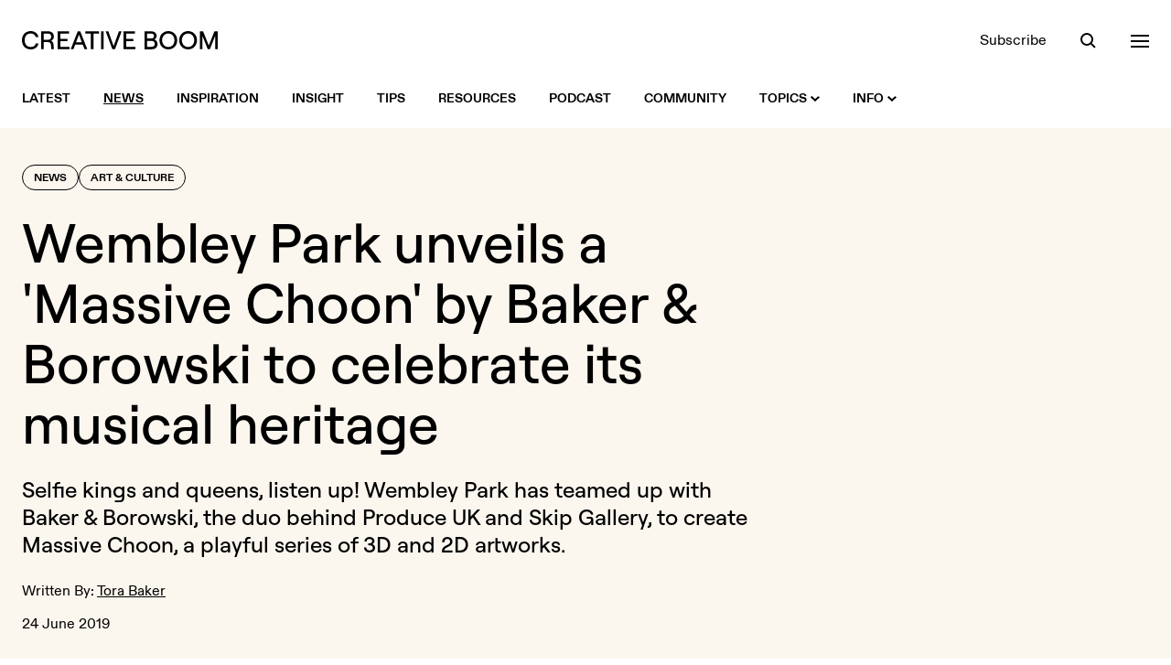

--- FILE ---
content_type: text/html; charset=UTF-8
request_url: https://www.creativeboom.com/news/wembley-park-unveils-a-massive-choon-by-baker-borowski-to-celebrate-its-musical-heritage/
body_size: 16216
content:
<!doctype html>
<html class="no-js" lang="en">
<head>
  <meta charset="utf-8" />
  <meta http-equiv="Content-Type" content="text/html; charset=utf-8">
  <meta http-equiv="X-UA-Compatible" content="IE=edge" />
  <meta name="viewport" content="width=device-width, initial-scale=1, shrink-to-fit=no" />

  <title>Wembley Park unveils a &#039;Massive Choon&#039; by Baker &amp; Borowski to celebrate its musical heritage | Creative Boom</title>
  <meta name="description" content="Selfie kings and queens, listen up! [Wembley Park](https://www.wembleypark.com/) has teamed up with [Baker &amp; Borowski](https://www.baker-borowski.com/...">

  <link rel="stylesheet" href="/assets/front/css/main.1765968978.css" />

  <script>
    document.documentElement.className =
      document.documentElement.className.replace("no-js", "js");
  </script>

  <link rel="preload" href="/assets/front/fonts/ABCDiatype-Bold.woff" as="font" type="font/woff" crossorigin>
  <link rel="preload" href="/assets/front/fonts/ABCDiatype-Bold.woff2" as="font" type="font/woff2" crossorigin>
  <link rel="preload" href="/assets/front/fonts/ABCDiatype-Regular.woff" as="font" type="font/woff" crossorigin>
  <link rel="preload" href="/assets/front/fonts/ABCDiatype-Regular.woff2" as="font" type="font/woff2" crossorigin>
  <link rel="preload" href="/assets/front/fonts/Roobert-Medium.woff" as="font" type="font/woff" crossorigin>
  <link rel="preload" href="/assets/front/fonts/Roobert-Medium.woff2" as="font" type="font/woff2" crossorigin>

  <link rel="icon" type="image/png" href="/assets/front/img/favicon.png?v=2024">
  <link rel="apple-touch-icon" href="/assets/front/img/apple-touch-icon.png?v=2024a">

  <link rel="alternate" type="application/rss+xml" title="RSS 2.0" href="https://www.creativeboom.com/feed/" />

  <meta property="fb:admins" content="100003263880085">
  <meta name="google-site-verification" content="b-RKJSz86ioicI-ayRWuKMMf9jLO8OadjMTze6ieqFU" />
  <link href="https://plus.google.com/112606420416199484090" rel="publisher">
  <meta name="p:domain_verify" content="50583dae97742153bd3fd3ebda4b6bff"/>

  <meta property="fb:app_id" content="643348562363834">
  <meta property="og:site_name" content="Creative Boom">
  <meta name="twitter:site" content="@creativeboom">
  
  <meta name="twitter:card" content="summary_large_image" />
  <meta name="twitter:site" content="@creativeboom" />
  
  <meta property="og:type" content="article">
  <meta property="og:title" content="Wembley Park unveils a &#039;Massive Choon&#039; by Baker &amp; Borowski to celebrate its musical heritage">
  <meta property="og:description" content="Wembley Park unveils colourful artworks by Baker &amp; Borowski to celebrate its musical heritage.
">
  <meta property="og:url" content="https://www.creativeboom.com/features/wembley-park-unveils-a-massive-choon-by-baker-borowski-to-celebrate-its-musical-heritage/">
  <meta property="article:publisher" content="https://facebook.com/CreativeBoom">
  <meta property="article:published_time" content="2019-06-24T08:00:00+01:00">

  <meta property="og:image" content="https://www.creativeboom.com/upload/articles/29/2979af52816ed588281a9f23d70b240ca5a746ec_800.jpg">
  <meta property="og:image:width" content="800">
  <meta property="og:image:height" content="501">

      <link rel="canonical" href="https://www.creativeboom.com/news/wembley-park-unveils-a-massive-choon-by-baker-borowski-to-celebrate-its-musical-heritage/">
  
  
      <meta name="robots" content="max-image-preview:large">
  
  <script defer data-api="/api/pa-event" data-domain="creativeboom.com" src="/js/pa-script.js"></script>

  <script src="https://challenges.cloudflare.com/turnstile/v0/api.js" async defer></script>

</head>
<body class="bg-white text-black-900 w-full antialiased">
  <header class="bg-white fixed top-0 left-0 w-full z-50 transition-colors xl:relative" data-overlay-modifiers='{"open": "bg-black-900 text-white", "closed": "bg-white text-black-900"}'>
  <div class="container">
    <div class="flex justify-between items-center h-20 xl:pt-8 xl:pb-5 xl:h-auto">
      <div class="flex items-center relative">
        <a class="visible opacity-100 [transition:visibility_0s_linear_0s,opacity_200ms_linear_300ms]" href="/"
           data-logo-modifiers='{"closed":"visible opacity-100 [transition:visibility_0s_linear_0s,opacity_200ms_linear_300ms]", "open": "invisible opacity-0 [transition:visibility_0s_linear_200ms,opacity_200ms_linear_300ms]"}'>
          <svg xmlns="http://www.w3.org/2000/svg" class="fill-current transition-colors" width="214" height="20">
            <path class="transition-colors" d="M144.7 9.1c1.3-.6 2.5-2 2.5-3.8 0-3.2-2.4-5-6-5H134v19.6h7.6c4.1 0 6.6-2.2 6.6-5.7-.1-2.8-1.6-4.4-3.5-5.1zm-7.9-6.4h4.2c2.2 0 3.4.9 3.4 2.7 0 1.8-1.2 2.7-3.4 2.7h-4.2V2.7zm4.3 14.5h-4.3v-6.5h4.3c2.7 0 4.1 1.1 4.1 3.3s-1.3 3.2-4.1 3.2zM181.6 0c-5.6 0-9.7 4.2-9.7 10s4.1 10 9.7 10 9.7-4.2 9.7-10-4.1-10-9.7-10zm0 17.4c-3.9 0-6.8-3.2-6.8-7.4s2.9-7.4 6.8-7.4 6.7 3.2 6.7 7.4-2.8 7.4-6.7 7.4zM34.9 6.1c0-3.5-2.4-5.9-6.3-5.9h-7.7v19.6h2.9v-7.7h4.9c1.7 0 2.8 1.2 3 3l.4 4.7h2.8l-.4-5c-.1-1.9-1-3.4-2.5-4.3 1.7-.9 2.9-2.3 2.9-4.4zm-6.4 3.4h-4.7V2.7h4.7C31 2.7 32 4.3 32 6.1c0 1.7-1 3.4-3.5 3.4zm-19-6.9c2.8 0 5.1 1.6 5.5 3.9h3C17.5 2.7 14 0 9.6 0 4.6 0 0 3.3 0 10s4.5 10 9.6 10c4.5 0 8-2.7 8.4-6.5h-2.9c-.3 2.3-2.6 3.9-5.5 3.9C5.7 17.4 3 14.8 3 10s2.7-7.4 6.5-7.4zM61 .2l-7.7 19.6h3l1.9-5h8.3l1.9 5h3L63.7.2H61zm-1.9 12.1 3.2-8.4 3.2 8.4h-6.4zM210.4.2l-6.2 15.6L198 .2h-3.6v19.6h2.8V5.2l5.9 14.6h2.3l5.8-14.6v14.6h2.8V.2h-3.6zM42 11h7.8V8.4H42V2.8h9.6V.2H39.1v19.6H52v-2.6H42V11zM160 0c-5.6 0-9.7 4.2-9.7 10s4.1 10 9.7 10 9.7-4.2 9.7-10-4.2-10-9.7-10zm0 17.4c-3.9 0-6.8-3.2-6.8-7.4s2.9-7.4 6.8-7.4 6.7 3.2 6.7 7.4-2.8 7.4-6.7 7.4zM69.2 2.8h6.1v17h2.9v-17h6.1V.2H69.2v2.6zM114 11h7.8V8.4H114V2.8h9.6V.2h-12.5v19.6h12.8v-2.6H114V11zm-13.8 5.3L94.4.2h-2.9l7.3 19.6h2.9L109 .2h-3l-5.8 16.1zm-13.8 3.5h2.9V.2h-2.9v19.6z"/>
          </svg>
        </a>
        <a href="/" class="inline-block opacity-0 visible absolute top-[-2px] left-[142px] z-10 [transition:opacity_200ms_ease-in-out_300ms,left_300ms_ease-in-out_0s]"
           data-logo-modifiers='{"open": "opacity-100 left-0 top-[-2px] [transition:opacity_200ms_ease-in-out_0s,left_300ms_ease-in-out_300ms]", "closed": "opacity-0 left-[142px] top-[-2px] [transition:opacity_200ms_ease-in-out_300ms,left_300ms_ease-in-out_0s]"}'
           data-overlay-modifiers='{"open": "invisible", "closed": "visible"}'
           data-eyes
        >
        </a>
      </div>
      <div data-header-toolbar class="flex items-center space-x-9">
        <a class="hidden underline underline-offset-2 decoration-transparent transition-colors hover:decoration-current sm:block" href="/newsletter/">Subscribe</a>

<button data-search-trigger class="h-5 w-5 relative focus:outline-none block">
  <span aria-hidden="true" class="z-20 block absolute h-3.5 w-3.5 top-0.5 left-px rounded-full border-current border-2 transition-all duration-500 ease-in-out scale-100" data-search-modifiers='{"open": "opacity-0 scale-0", "closed": "opacity-100 scale-100"}'></span>
  <span aria-hidden="true" class="z-10 block absolute h-0.5 w-5 bg-current transform transition duration-500 ease-in-out rotate-45 scale-x-[0.3] origin-right bottom-px right-[3px]" data-search-modifiers='{"open": "scale-x-100", "closed": "scale-x-[0.3]"}'></span>
  <span aria-hidden="true" class="z-10 block absolute h-0.5 w-5 bg-current transform transition duration-500 ease-in-out -rotate-45 scale-x-0 origin-left bottom-px left-[3px]" data-search-modifiers='{"open": "scale-x-100", "closed": "scale-x-0"}'></span>
</button>

<button data-nav-trigger class="h-5 w-5 relative focus:outline-none block">
  <span aria-hidden="true" class="block absolute h-0.5 w-5 bg-current transform transition duration-500 ease-in-out -translate-y-1.5" data-nav-modifiers='{"open": "rotate-45", "closed": "-translate-y-1.5"}'></span>
  <span aria-hidden="true" class="block absolute h-0.5 w-5 bg-current transform transition duration-500 ease-in-out" data-nav-modifiers='{"open": "opacity-0", "closed": "opacity-1"}'></span>
  <span aria-hidden="true" class="block absolute h-0.5 w-5 bg-current transform transition duration-500 ease-in-out translate-y-1.5" data-nav-modifiers='{"open": "-rotate-45", "closed": "translate-y-1.5"}'></span>
</button>
      </div>
    </div>
  </div>
</header>


<nav class="hidden bg-white xl:block xl:sticky xl:top-0 xl:transition-colors xl:z-50" data-overlay-modifiers='{"open": "bg-black-900", "closed": "bg-white"}'>
  <div class="container">
    <div class="flex items-center justify-between h-16">
      <div class="flex items-center">

        <div class="relative">
          <div class="absolute left-0 top-1/2 -translate-y-1/2 invisible opacity-0 [transition:visibility_0s_linear_200ms,opacity_200ms]" data-intersect-modifiers='{"closed":"invisible opacity-0 [transition:visibility_0s_linear_200ms,opacity_200ms]", "open": "visible opacity-100 [transition:visibility_0s_linear_0s,opacity_200ms]"}' data-overlay-modifiers='{"open": "invisible", "closed": "visible"}'>
            <a href="/" class="flex cursor-pointer" data-eyes></a>
          </div>
        </div>

        <div class="visible transition-all pl-0 delay-200" data-intersect-modifiers='{"closed":"pl-0 delay-200", "open":"pl-[76px] delay-0"}' data-overlay-modifiers='{"open": "invisible", "closed": "visible"}'></ul>
          <ul class="flex space-x-9">

            <li>
              <a class="flex items-center h-16 text-sm uppercase font-bold group" href="/">
                <span class="underline underline-offset-2 decoration-2 transition-colors group-hover:decoration-black-900 decoration-transparent">Latest</span>
              </a>
            </li>

                                        <li>
                <a class="flex items-center h-16 text-sm uppercase font-bold group" href="/news/">
                  <span class="underline underline-offset-2 decoration-2 transition-colors group-hover:decoration-black-900 decoration-black-900">News</span>
                                  </a>
                              </li>
                                        <li>
                <a class="flex items-center h-16 text-sm uppercase font-bold group" href="/inspiration/">
                  <span class="underline underline-offset-2 decoration-2 transition-colors group-hover:decoration-black-900 decoration-transparent">Inspiration</span>
                                  </a>
                              </li>
                                        <li>
                <a class="flex items-center h-16 text-sm uppercase font-bold group" href="/insight/">
                  <span class="underline underline-offset-2 decoration-2 transition-colors group-hover:decoration-black-900 decoration-transparent">Insight</span>
                                  </a>
                              </li>
                                        <li>
                <a class="flex items-center h-16 text-sm uppercase font-bold group" href="/tips/">
                  <span class="underline underline-offset-2 decoration-2 transition-colors group-hover:decoration-black-900 decoration-transparent">Tips</span>
                                  </a>
                              </li>
                                        <li>
                <a class="flex items-center h-16 text-sm uppercase font-bold group" href="/resources/">
                  <span class="underline underline-offset-2 decoration-2 transition-colors group-hover:decoration-black-900 decoration-transparent">Resources</span>
                                  </a>
                              </li>
            
            <li>
              <a class="flex items-center h-16 text-sm uppercase font-bold group" href="/podcast/">
                <span class="underline underline-offset-2 decoration-2 transition-colors group-hover:decoration-black-900 decoration-transparent">Podcast</span>
              </a>
            </li>

            <li>
              <a class="flex items-center h-16 text-sm uppercase font-bold group" href="/community/">
                <span class="underline underline-offset-2 decoration-2 transition-colors group-hover:decoration-black-900 decoration-transparent">Community</span>
              </a>
            </li>

            <li>
              <a class="flex items-center h-16 text-sm uppercase font-bold group" href="#">
                <span class="underline underline-offset-2 decoration-2 transition-colors group-hover:decoration-black-900 decoration-transparent">Topics</span>
                <svg xmlns="http://www.w3.org/2000/svg" class="w-2.5 h-2.5 ml-1 fill-black-900 rotate-0 transition-all transform" data-intent-arrow='{"out":"rotate-0", "in": "rotate-180"}' viewBox="0 0 10 6"><path d="M5 6 0 1.4 1.5 0 5 3.2 8.5.1 10 1.4z"/></svg>
              </a>
              <div class="bg-white absolute w-full z-20 top-100 left-0 pt-10 pb-12 invisible opacity-0 [transition:visibility_0s_linear_200ms,opacity_200ms] group-hover:visible group-hover:opacity-100 group-hover:[transition:visibility_0s_linear_0s,opacity_200ms]"
                   data-intent='{"out":"invisible opacity-0 [transition:visibility_0s_linear_200ms,opacity_200ms]", "in": "visible opacity-100 [transition:visibility_0s_linear_0s,opacity_200ms]"}'>
                <div class="container">
                              <div class="flex flex-wrap gap-x-2 gap-y-3 sm:gap-x-3">
          
        
        
        
<a  class="block leading-none rounded-full border transition-colors font-display font-medium px-4 pt-1.5 pb-2 text-lg sm:text-2xl sm:px-6 md:text-3xl border-black-900 hover:bg-lilac-900 hover:border-lilac-900 hover:text-black-900" href="/advertising/">Advertising</a>


          
        
        
        
<a  class="block leading-none rounded-full border transition-colors font-display font-medium px-4 pt-1.5 pb-2 text-lg sm:text-2xl sm:px-6 md:text-3xl border-black-900 hover:bg-yellow-900 hover:border-yellow-900 hover:text-black-900" href="/animation/">Animation</a>


          
        
        
        
<a  class="block leading-none rounded-full border transition-colors font-display font-medium px-4 pt-1.5 pb-2 text-lg sm:text-2xl sm:px-6 md:text-3xl border-black-900 hover:bg-green-900 hover:border-green-900 hover:text-black-900" href="/art-culture/">Art & Culture</a>


          
        
        
        
<a  class="block leading-none rounded-full border transition-colors font-display font-medium px-4 pt-1.5 pb-2 text-lg sm:text-2xl sm:px-6 md:text-3xl border-black-900 hover:bg-orange-900 hover:border-orange-900 hover:text-black-900" href="/creative-industry/">Creative Industry</a>


          
        
        
        
<a  class="block leading-none rounded-full border transition-colors font-display font-medium px-4 pt-1.5 pb-2 text-lg sm:text-2xl sm:px-6 md:text-3xl border-black-900 hover:bg-mist-900 hover:border-mist-900 hover:text-black-900" href="/digital/">Digital</a>


          
        
        
        
<a  class="block leading-none rounded-full border transition-colors font-display font-medium px-4 pt-1.5 pb-2 text-lg sm:text-2xl sm:px-6 md:text-3xl border-black-900 hover:bg-lilac-900 hover:border-lilac-900 hover:text-black-900" href="/film/">Film</a>


          
        
        
        
<a  class="block leading-none rounded-full border transition-colors font-display font-medium px-4 pt-1.5 pb-2 text-lg sm:text-2xl sm:px-6 md:text-3xl border-black-900 hover:bg-yellow-900 hover:border-yellow-900 hover:text-black-900" href="/graphic-design/">Graphic Design</a>


          
        
        
        
<a  class="block leading-none rounded-full border transition-colors font-display font-medium px-4 pt-1.5 pb-2 text-lg sm:text-2xl sm:px-6 md:text-3xl border-black-900 hover:bg-green-900 hover:border-green-900 hover:text-black-900" href="/illustration/">Illustration</a>


          
        
        
        
<a  class="block leading-none rounded-full border transition-colors font-display font-medium px-4 pt-1.5 pb-2 text-lg sm:text-2xl sm:px-6 md:text-3xl border-black-900 hover:bg-orange-900 hover:border-orange-900 hover:text-black-900" href="/photography/">Photography</a>


          
        
        
        
<a  class="block leading-none rounded-full border transition-colors font-display font-medium px-4 pt-1.5 pb-2 text-lg sm:text-2xl sm:px-6 md:text-3xl border-black-900 hover:bg-mist-900 hover:border-mist-900 hover:text-black-900" href="/product-design/">Product Design</a>


          
        
        
        
<a  class="block leading-none rounded-full border transition-colors font-display font-medium px-4 pt-1.5 pb-2 text-lg sm:text-2xl sm:px-6 md:text-3xl border-black-900 hover:bg-lilac-900 hover:border-lilac-900 hover:text-black-900" href="/publishing/">Publishing</a>


          
        
        
        
<a  class="block leading-none rounded-full border transition-colors font-display font-medium px-4 pt-1.5 pb-2 text-lg sm:text-2xl sm:px-6 md:text-3xl border-black-900 hover:bg-yellow-900 hover:border-yellow-900 hover:text-black-900" href="/spatial-design/">Spatial Design</a>


      </div>

                </div>
              </div>
            </li>

            <li>
              <a class="flex items-center h-16 text-sm uppercase font-bold group" href="#">
                <span class="underline underline-offset-2 decoration-2 transition-colors group-hover:decoration-black-900 decoration-transparent">Info</span>
                <svg xmlns="http://www.w3.org/2000/svg" class="w-2.5 h-2.5 ml-1 fill-black-900 rotate-0 transition-all transform" data-intent-arrow='{"out":"rotate-0", "in": "rotate-180"}' viewBox="0 0 10 6"><path d="M5 6 0 1.4 1.5 0 5 3.2 8.5.1 10 1.4z"/></svg>
              </a>
              <div class="bg-white absolute w-full z-20 top-100 left-0 pt-10 pb-12 invisible opacity-0 [transition:visibility_0s_linear_200ms,opacity_200ms] group-hover:visible group-hover:opacity-100 group-hover:[transition:visibility_0s_linear_0s,opacity_200ms]"
                   data-intent='{"out":"invisible opacity-0 [transition:visibility_0s_linear_200ms,opacity_200ms]", "in": "visible opacity-100 [transition:visibility_0s_linear_0s,opacity_200ms]"}'>
                <div class="container">
                                                <div class="flex flex-wrap gap-x-2 gap-y-3 sm:gap-x-3">
          
        
        
        
<a  class="block leading-none rounded-full border transition-colors font-display font-medium px-4 pt-1.5 pb-2 text-lg sm:text-2xl sm:px-6 md:text-3xl border-black-900 hover:bg-lilac-900 hover:border-lilac-900 hover:text-black-900" href="/page/about-us/">About</a>


          
        
        
        
<a  class="block leading-none rounded-full border transition-colors font-display font-medium px-4 pt-1.5 pb-2 text-lg sm:text-2xl sm:px-6 md:text-3xl border-black-900 hover:bg-yellow-900 hover:border-yellow-900 hover:text-black-900" href="/page/contact-us/">Contact</a>


          
        
        
        
<a  class="block leading-none rounded-full border transition-colors font-display font-medium px-4 pt-1.5 pb-2 text-lg sm:text-2xl sm:px-6 md:text-3xl border-black-900 hover:bg-green-900 hover:border-green-900 hover:text-black-900" href="/page/submit/">Get Featured</a>


          
        
        
        
<a  class="block leading-none rounded-full border transition-colors font-display font-medium px-4 pt-1.5 pb-2 text-lg sm:text-2xl sm:px-6 md:text-3xl border-black-900 hover:bg-orange-900 hover:border-orange-900 hover:text-black-900" href="/page/advertising/">Advertise</a>


          
        
        
        
<a  class="block leading-none rounded-full border transition-colors font-display font-medium px-4 pt-1.5 pb-2 text-lg sm:text-2xl sm:px-6 md:text-3xl border-black-900 hover:bg-mist-900 hover:border-mist-900 hover:text-black-900" href="/newsletter">Newsletter</a>


      </div>

                </div>
              </div>
            </li>

          </ul>
        </div>

      </div>

      <div class="flex items-center space-x-9 text-black-900 invisible opacity-0 [transition:visibility_0s_linear_200ms,opacity_200ms]" data-overlay-modifiers='{"open": "text-white", "closed": "text-black-900"}' data-intersect-modifiers='{"closed":"invisible opacity-0 [transition:visibility_0s_linear_200ms,opacity_200ms]", "open": "visible opacity-100 [transition:visibility_0s_linear_0s,opacity_200ms]"}'>
        <a class="hidden underline underline-offset-2 decoration-transparent transition-colors hover:decoration-current sm:block" href="/newsletter/">Subscribe</a>

<button data-search-trigger class="h-5 w-5 relative focus:outline-none block">
  <span aria-hidden="true" class="z-20 block absolute h-3.5 w-3.5 top-0.5 left-px rounded-full border-current border-2 transition-all duration-500 ease-in-out scale-100" data-search-modifiers='{"open": "opacity-0 scale-0", "closed": "opacity-100 scale-100"}'></span>
  <span aria-hidden="true" class="z-10 block absolute h-0.5 w-5 bg-current transform transition duration-500 ease-in-out rotate-45 scale-x-[0.3] origin-right bottom-px right-[3px]" data-search-modifiers='{"open": "scale-x-100", "closed": "scale-x-[0.3]"}'></span>
  <span aria-hidden="true" class="z-10 block absolute h-0.5 w-5 bg-current transform transition duration-500 ease-in-out -rotate-45 scale-x-0 origin-left bottom-px left-[3px]" data-search-modifiers='{"open": "scale-x-100", "closed": "scale-x-0"}'></span>
</button>

<button data-nav-trigger class="h-5 w-5 relative focus:outline-none block">
  <span aria-hidden="true" class="block absolute h-0.5 w-5 bg-current transform transition duration-500 ease-in-out -translate-y-1.5" data-nav-modifiers='{"open": "rotate-45", "closed": "-translate-y-1.5"}'></span>
  <span aria-hidden="true" class="block absolute h-0.5 w-5 bg-current transform transition duration-500 ease-in-out" data-nav-modifiers='{"open": "opacity-0", "closed": "opacity-1"}'></span>
  <span aria-hidden="true" class="block absolute h-0.5 w-5 bg-current transform transition duration-500 ease-in-out translate-y-1.5" data-nav-modifiers='{"open": "-rotate-45", "closed": "translate-y-1.5"}'></span>
</button>
      </div>
    </div>
  </div>
</nav>

<div class="bg-black-900 text-white flex min-h-full opacity-0 fixed top-0 left-0 bottom-0 invisible w-full z-40 [transition:visibility_0s_linear_200ms,opacity_200ms]" data-overlay data-overlay-modifiers='{"open": "visible opacity-1 [transition:visibility_0s_linear_0s,opacity_200ms]", "closed": "opacity-0 invisible [transition:visibility_0s_linear_200ms,opacity_200ms]"}'>
  <div class="overflow-scroll relative w-full" data-overlay-container>
    <div class="container">
      <div class="relative pt-28 pb-40 md:pt-52">
        <div class="opacity-0 invisible absolute top-28 left-0 z-10 w-full [transition:visibility_0s_linear_200ms,opacity_200ms] md:top-52" data-search data-search-modifiers='{"open": "visible opacity-1 [transition:visibility_0s_linear_0s,opacity_200ms]", "closed": "opacity-0 invisible [transition:visibility_0s_linear_200ms,opacity_200ms]"}'>
          <div data-searchform>
            <form novalidate action="/search/" method="get" class="relative">
              <label class="sr-only">Search</label>
              <input data-searchform-input type="search" name="q" placeholder="Search&hellip;" autocomplete="off" class="w-full appearance-none bg-transparent border-b border-black-400 font-display font-medium py-2.5 pr-16 text-3xl outline-none rounded-none shadow-none md:text-4xl placeholder:text-black-600 focus:border-white focus:ring-0 focus:ring-offset-0">
              <button data-searchform-submit type="submit" class="bg-transparent absolute bottom-2 right-0 flex items-center justify-center h-13 w-13 group rounded-full transition-all md:bottom-3 hover:bg-white disabled:hover:bg-transparent">
                <svg xmlns="http://www.w3.org/2000/svg" class="h-4 w-4 " viewBox="0 0 16 16">
                  <path class="fill-white transition-colors group-disabled:fill-black-600 group-hover:fill-black-900" d="M12.1 10.7c.8-1.1 1.3-2.5 1.3-4a6.7 6.7 0 1 0-6.7 6.7c1.5 0 2.9-.5 4-1.3l3.9 3.9 1.4-1.4-3.9-3.9zm-5.4.8c-2.6 0-4.8-2.1-4.8-4.8S4 1.9 6.7 1.9s4.8 2.1 4.8 4.8-2.2 4.8-4.8 4.8z"/>
                </svg>
              </button>
            </form>
          </div>
        </div>
        <div class="opacity-0 invisible relative z-20 w-full [transition:visibility_0s_linear_200ms,opacity_200ms]" data-nav data-nav-modifiers='{"open": "visible opacity-1 [transition:visibility_0s_linear_0s,opacity_200ms]", "closed": "opacity-0 invisible [transition:visibility_0s_linear_200ms,opacity_200ms]"}'>
          <div class="hidden lg:grid lg:grid-cols-5 xl:grid-cols-6">
  <div class="xl:col-span-2">
    <div class="mb-5">
      <h3 class="text-yellow-900 text-lg">Topics</h3>
    </div>
    <div>
      <ul class="space-y-0.5 text-lg sm:columns-2 lg:columns-1 xl:columns-2 xl:pr-8">
                  <li><a class="underline decoration-transparent transition-colors hover:decoration-white" href="/advertising/">Advertising</a></li>
                  <li><a class="underline decoration-transparent transition-colors hover:decoration-white" href="/animation/">Animation</a></li>
                  <li><a class="underline decoration-transparent transition-colors hover:decoration-white" href="/art-culture/">Art &amp; Culture</a></li>
                  <li><a class="underline decoration-transparent transition-colors hover:decoration-white" href="/creative-industry/">Creative Industry</a></li>
                  <li><a class="underline decoration-transparent transition-colors hover:decoration-white" href="/digital/">Digital</a></li>
                  <li><a class="underline decoration-transparent transition-colors hover:decoration-white" href="/film/">Film</a></li>
                  <li><a class="underline decoration-transparent transition-colors hover:decoration-white" href="/graphic-design/">Graphic Design</a></li>
                  <li><a class="underline decoration-transparent transition-colors hover:decoration-white" href="/illustration/">Illustration</a></li>
                  <li><a class="underline decoration-transparent transition-colors hover:decoration-white" href="/photography/">Photography</a></li>
                  <li><a class="underline decoration-transparent transition-colors hover:decoration-white" href="/product-design/">Product Design</a></li>
                  <li><a class="underline decoration-transparent transition-colors hover:decoration-white" href="/publishing/">Publishing</a></li>
                  <li><a class="underline decoration-transparent transition-colors hover:decoration-white" href="/spatial-design/">Spatial Design</a></li>
              </ul>
    </div>
  </div>

  <div>
    <div class="mb-5">
      <h3 class="text-green-900 text-lg">Sections</h3>
    </div>
    <div>
      <ul class="space-y-0.5 text-lg">
                              <li><a class="underline decoration-transparent transition-colors hover:decoration-white" href="/news/">News</a></li>
                                        <li><a class="underline decoration-transparent transition-colors hover:decoration-white" href="/inspiration/">Inspiration</a></li>
                                        <li><a class="underline decoration-transparent transition-colors hover:decoration-white" href="/insight/">Insight</a></li>
                                        <li><a class="underline decoration-transparent transition-colors hover:decoration-white" href="/tips/">Tips</a></li>
                                        <li><a class="underline decoration-transparent transition-colors hover:decoration-white" href="/resources/">Resources</a></li>
                        </ul>
    </div>
  </div>

  <div>
    <div class="mb-5">
      <h3 class="text-lilac-900 text-lg">Extras</h3>
    </div>
    <div>
      <ul class="space-y-0.5 text-lg">
        <li><a class="underline decoration-transparent transition-colors hover:decoration-white" href="/community/">Community</a></li>
        <li><a class="underline decoration-transparent transition-colors hover:decoration-white" href="/podcast/">Podcast</a></li>
        <li><a class="underline decoration-transparent transition-colors hover:decoration-white" href="/newsletter/">Newsletter</a></li>
      </ul>
    </div>
  </div>

  <div>
    <div class="mb-5">
      <h3 class="text-orange-900 text-lg">Info</h3>
    </div>
    <div>
      <ul class="space-y-0.5 text-lg">
        <li><a class="underline decoration-transparent transition-colors hover:decoration-white" href="/page/about-us/">About</a></li>
        <li><a class="underline decoration-transparent transition-colors hover:decoration-white" href="/page/contact-us/">Contact</a></li>
        <li><a class="underline decoration-transparent transition-colors hover:decoration-white" href="/page/submit/">Get Featured</a></li>
        <li><a class="underline decoration-transparent transition-colors hover:decoration-white" href="/page/advertising/">Advertise</a></li>
      </ul>
    </div>
  </div>

  <div>
    <div class="mb-5">
      <h3 class="text-mist-900 text-lg">Social</h3>
    </div>
    <div>
      <ul class="space-y-0.5 text-lg">
        <li><a class="underline decoration-transparent transition-colors hover:decoration-white" href="https://instagram.com/creativeboom">Instagram</a></li>
        <li><a class="underline decoration-transparent transition-colors hover:decoration-white" href="https://tiktok.com/@creativeboom">TikTok</a></li>
        <li><a class="underline decoration-transparent transition-colors hover:decoration-white" href="https://www.youtube.com/@creativeboomofficial">YouTube</a></li>
        <li><a class="underline decoration-transparent transition-colors hover:decoration-white" href="https://twitter.com/creativeboom">X (formerly Twitter)</a></li>
        <!--<li><a class="underline decoration-transparent transition-colors hover:decoration-white" href="https://facebook.com/CreativeBoom">Facebook</a></li>-->
        <li><a class="underline decoration-transparent transition-colors hover:decoration-white" href="https://www.linkedin.com/company/creativeboom/">LinkedIn</a></li>
        <li><a class="underline decoration-transparent transition-colors hover:decoration-white" href="https://www.threads.com/@creativeboom">Threads</a></li>
        <li><a class="underline decoration-transparent transition-colors hover:decoration-white" href="https://www.pinterest.com/creativeboom/">Pinterest</a></li>
      </ul>
    </div>
  </div>
</div>
          
<div data-accordion="collapse" class="border-b border-black-600 lg:hidden">
  <div class="flex items-center justify-between w-full border-black-600 border-t py-6" id="accordion-heading-1" data-accordion-target="#accordion-body-1">
    <h3 class="text-yellow-900 text-lg">Topics</h3>
      <div data-accordion-icon class="w-5 h-5 flex items-center justify-center relative">
    <span class="w-4 h-0.5 bg-white absolute rotate-90 origin-center transition-opacity"></span>
    <span class="w-4 h-0.5 bg-white absolute"></span>
  </div>

  </div>
  <div class="overflow-hidden [transition:height]" id="accordion-body-1" data-accordion-content aria-labelledby="accordion-heading-1">
    <div class="pb-6">
      <ul class="space-y-0.5 text-lg sm:columns-2 lg:columns-1 xl:columns-2">
                  <li><a class="underline decoration-transparent transition-colors hover:decoration-white" href="/advertising/">Advertising</a></li>
                  <li><a class="underline decoration-transparent transition-colors hover:decoration-white" href="/animation/">Animation</a></li>
                  <li><a class="underline decoration-transparent transition-colors hover:decoration-white" href="/art-culture/">Art &amp; Culture</a></li>
                  <li><a class="underline decoration-transparent transition-colors hover:decoration-white" href="/creative-industry/">Creative Industry</a></li>
                  <li><a class="underline decoration-transparent transition-colors hover:decoration-white" href="/digital/">Digital</a></li>
                  <li><a class="underline decoration-transparent transition-colors hover:decoration-white" href="/film/">Film</a></li>
                  <li><a class="underline decoration-transparent transition-colors hover:decoration-white" href="/graphic-design/">Graphic Design</a></li>
                  <li><a class="underline decoration-transparent transition-colors hover:decoration-white" href="/illustration/">Illustration</a></li>
                  <li><a class="underline decoration-transparent transition-colors hover:decoration-white" href="/photography/">Photography</a></li>
                  <li><a class="underline decoration-transparent transition-colors hover:decoration-white" href="/product-design/">Product Design</a></li>
                  <li><a class="underline decoration-transparent transition-colors hover:decoration-white" href="/publishing/">Publishing</a></li>
                  <li><a class="underline decoration-transparent transition-colors hover:decoration-white" href="/spatial-design/">Spatial Design</a></li>
              </ul>
    </div>
  </div>

  <div class="flex items-center justify-between w-full border-black-600 border-t py-6" id="accordion-heading-2" data-accordion-target="#accordion-body-2">
    <h3 class="text-green-900 text-lg">Sections</h3>
      <div data-accordion-icon class="w-5 h-5 flex items-center justify-center relative">
    <span class="w-4 h-0.5 bg-white absolute rotate-90 origin-center transition-opacity"></span>
    <span class="w-4 h-0.5 bg-white absolute"></span>
  </div>

  </div>
  <div class="overflow-hidden [transition:height]" id="accordion-body-2" data-accordion-content aria-labelledby="accordion-heading-2">
    <div class="pb-6">
      <ul class="space-y-0.5 text-lg">
                              <li><a class="underline decoration-transparent transition-colors hover:decoration-white" href="/news/">News</a></li>
                                        <li><a class="underline decoration-transparent transition-colors hover:decoration-white" href="/inspiration/">Inspiration</a></li>
                                        <li><a class="underline decoration-transparent transition-colors hover:decoration-white" href="/insight/">Insight</a></li>
                                        <li><a class="underline decoration-transparent transition-colors hover:decoration-white" href="/tips/">Tips</a></li>
                                        <li><a class="underline decoration-transparent transition-colors hover:decoration-white" href="/resources/">Resources</a></li>
                        </ul>
    </div>
  </div>

  <div class="flex items-center justify-between w-full border-black-600 border-t py-6" id="accordion-heading-3" data-accordion-target="#accordion-body-3">
    <h3 class="text-lilac-900 text-lg">Extras</h3>
      <div data-accordion-icon class="w-5 h-5 flex items-center justify-center relative">
    <span class="w-4 h-0.5 bg-white absolute rotate-90 origin-center transition-opacity"></span>
    <span class="w-4 h-0.5 bg-white absolute"></span>
  </div>

  </div>
  <div class="overflow-hidden [transition:height]" id="accordion-body-3" data-accordion-content aria-labelledby="accordion-heading-3">
    <div class="pb-6">
      <ul class="space-y-0.5 text-lg">
        <li><a class="underline decoration-transparent transition-colors hover:decoration-white" href="/community/">Community</a></li>
        <li><a class="underline decoration-transparent transition-colors hover:decoration-white" href="/podcast/">Podcast</a></li>
        <li><a class="underline decoration-transparent transition-colors hover:decoration-white" href="/newsletter/">Newsletter</a></li>
      </ul>
    </div>
  </div>

  <div class="flex items-center justify-between w-full border-black-600 border-t py-6" id="accordion-heading-4" data-accordion-target="#accordion-body-4">
    <h3 class="text-orange-900 text-lg">Info</h3>
      <div data-accordion-icon class="w-5 h-5 flex items-center justify-center relative">
    <span class="w-4 h-0.5 bg-white absolute rotate-90 origin-center transition-opacity"></span>
    <span class="w-4 h-0.5 bg-white absolute"></span>
  </div>

  </div>
  <div class="overflow-hidden [transition:height]" id="accordion-body-4" data-accordion-content aria-labelledby="accordion-heading-4">
    <div class="pb-6">
      <ul class="space-y-0.5 text-lg">
        <li><a class="underline decoration-transparent transition-colors hover:decoration-white" href="/page/about-us/">About</a></li>
        <li><a class="underline decoration-transparent transition-colors hover:decoration-white" href="/page/contact-us/">Contact</a></li>
        <li><a class="underline decoration-transparent transition-colors hover:decoration-white" href="/page/submit/">Get Featured</a></li>
        <li><a class="underline decoration-transparent transition-colors hover:decoration-white" href="/page/advertising/">Advertise</a></li>
      </ul>
    </div>
  </div>

  <div class="flex items-center justify-between w-full border-black-600 border-t py-6" id="accordion-heading-5" data-accordion-target="#accordion-body-5">
    <h3 class="text-mist-900 text-lg">Social</h3>
      <div data-accordion-icon class="w-5 h-5 flex items-center justify-center relative">
    <span class="w-4 h-0.5 bg-white absolute rotate-90 origin-center transition-opacity"></span>
    <span class="w-4 h-0.5 bg-white absolute"></span>
  </div>

  </div>
  <div class="overflow-hidden [transition:height]" id="accordion-body-5" data-accordion-content aria-labelledby="accordion-heading-5">
    <div class="pb-6">
      <ul class="space-y-0.5 text-lg">
        <li><a class="underline decoration-transparent transition-colors hover:decoration-white" href="https://instagram.com/creativeboom">Instagram</a></li>
        <li><a class="underline decoration-transparent transition-colors hover:decoration-white" href="https://tiktok.com/@creativeboom">TikTok</a></li>
        <li><a class="underline decoration-transparent transition-colors hover:decoration-white" href="https://www.youtube.com/@creativeboomofficial">YouTube</a></li>
        <li><a class="underline decoration-transparent transition-colors hover:decoration-white" href="https://twitter.com/creativeboom">X (formerly Twitter)</a></li>
        <!--<li><a class="underline decoration-transparent transition-colors hover:decoration-white" href="https://facebook.com/CreativeBoom">Facebook</a></li>-->
        <li><a class="underline decoration-transparent transition-colors hover:decoration-white" href="https://www.linkedin.com/company/creativeboom/">LinkedIn</a></li>
        <li><a class="underline decoration-transparent transition-colors hover:decoration-white" href="https://www.threads.com/@creativeboom">Threads</a></li>
        <li><a class="underline decoration-transparent transition-colors hover:decoration-white" href="https://www.pinterest.com/creativeboom/">Pinterest</a></li>
      </ul>
    </div>
  </div>
</div>
        </div>
      </div>
    </div>
  </div>
</div>
  <div data-content class="pt-20 xl:pt-0">
<div itemscope itemtype="http://schema.org/NewsArticle">

  <meta itemscope itemprop="mainEntityOfPage" itemType="https://schema.org/WebPage" itemid="https://www.creativeboom.com/news/wembley-park-unveils-a-massive-choon-by-baker-borowski-to-celebrate-its-musical-heritage/">
  <meta itemprop="datePublished" content="2019-06-24T08:00:00+01:00">
  <meta itemprop="dateModified" content="2021-10-11T10:51:23+01:00">

  <div itemprop="publisher" itemscope itemtype="https://schema.org/Organization">
    <div itemprop="logo" itemscope itemtype="https://schema.org/ImageObject">
      <meta itemprop="url" content="https://www.creativeboom.com/assets/front/img/logo@2x.png?v=2024">
      <meta itemprop="width" content="490">
      <meta itemprop="height" content="48">
    </div>
    <meta itemprop="name" content="Creative Boom">
  </div>

  <div class="bg-cream-900 py-10">
    <div class="container">
      <div class="xl:grid xl:grid-cols-12 xl:gap-x-12">
        <div class="space-y-6 xl:col-span-8">
          <div>
                        <div class="flex flex-wrap gap-2">
          
        
                  
        
<a  class="block leading-none rounded-full border transition-colors pt-2 pb-1.5 px-3 text-xs font-bold uppercase border-black-900 hover:bg-black-900 hover:text-white" href="/news/">News</a>


          
        
                  
        
<a  class="block leading-none rounded-full border transition-colors pt-2 pb-1.5 px-3 text-xs font-bold uppercase border-black-900 hover:bg-black-900 hover:text-white" href="/art-culture/">Art & Culture</a>


      </div>

          </div>
          <h1 itemprop="headline" class="font-display font-medium text-3xl md:text-4xl">Wembley Park unveils a &#039;Massive Choon&#039; by Baker &amp; Borowski to celebrate its musical heritage</h1>
                      <div class="font-display font-medium text-xl">
              <p itemprop="description"><p>Selfie kings and queens, listen up! <a href="https://www.wembleypark.com/">Wembley Park</a> has teamed up with <a href="https://www.baker-borowski.com/">Baker &amp; Borowski</a>, the duo behind Produce UK and Skip Gallery, to create Massive Choon, a playful series of 3D and 2D artworks.</p></p>
            </div>
                    <div class="space-y-3">
            <div itemprop="author" itemscope itemtype="https://schema.org/Person">Written By: <a class="underline transition-colors hover:decoration-transparent" itemprop="url" href="/contributors/tora-baker/"><span itemprop="name">Tora Baker</span></a></div>
            <div>
              <time itemprop="datePublished" datetime="2019-06-24T08:00:00+01:00" pubdate>24 June 2019</time>
            </div>
          </div>
        </div>
      </div>
    </div>
  </div>

              <div class="bg-white overflow-hidden">
      <figure>
        <div class="relative">
          <div class="container">
                          <img class="relative w-full z-20 bg-mist-200"
                   src="https://www.creativeboom.com/upload/articles/29/2979af52816ed588281a9f23d70b240ca5a746ec_1280.jpg"
                   srcset="https://www.creativeboom.com/upload/articles/29/2979af52816ed588281a9f23d70b240ca5a746ec_1280.jpg 1280w, https://www.creativeboom.com/upload/articles/29/2979af52816ed588281a9f23d70b240ca5a746ec_2560.jpg 2560w"
                   alt="All images courtesy of Wembley Park"
                   width="1280"
                   height="801">
                        <div class="bg-cream-900 absolute top-0 left-0 w-screen h-1/2 z-10"></div>
          </div>
        </div>
                  <div class="container">
            <figcaption class="text-base mt-3 [&_a]:underline [&_a]:transition-colors [&_a]:hover:decoration-transparent"><figcaption><p>All images courtesy of Wembley Park</p>
</figcaption></figcaption>
          </div>
              </figure>
    </div>
  
  <div class="bg-white py-12 md:py-16">
    <div class="container">

      <div class="lg:grid lg:grid-cols-12 lg:gap-x-12">
        <div class="lg:col-span-8">

          <div class="prose max-w-none prose-xl prose-black-900 prose-headings:font-display prose-headings:font-medium prose-a:decoration-black-900 prose-a:transition-colors hover:prose-a:decoration-transparent prose-blockquote:pl-0 prose-blockquote:border-none prose-blockquote:font-display prose-blockquote:font-medium prose-blockquote:text-2xl prose-blockquote:not-italic prose-hr:border-black-900">
            

<p class="first-letter:text-5xl first-letter:font-display first-letter:font-medium first-letter:mr-3 first-letter:float-left first-letter:leading-[74px]">The giant, neon-coloured creations feature a guitar and amp, headphones, turntable, a drumkit, musical notes, a microphone and a boombox. You can interact with the art by standing on top of the pieces or peer through them for the ultimate snap. The installations can be found dotted around Olympic Way, Market Square and Wembley Park Boulevard.</p>

<p>Catherine Borowski and Lee Baker have called the project Massive Choon, while the individual pieces are named after the favourite songs of those closest to them, such as ‘Valerie’, ‘Somewhere Over The Rainbow’ and ‘Kashmir’. This touching tribute is in keeping with the narrative they have for all their SKIP Gallery installations which are named after sayings that Catherine’s late mother used.</p>

<p>They said: "Our interactive installations of all things musical break art out of its traditional gallery context and place it in unexpected environments that the public can immerse themselves in."</p>

<p>Meanwhile, Wembley Park is hosting a jam-packed programme of events this summer. As well as live music concerts and a one-day music festival (International Busking Day, 20 July), there'll be ‘Summer on Screen’, free outdoor summer screenings. Find out more: <a href="http://www.wembleypark.com">www.wembleypark.com</a>.</p>

                                      <div class="article-media not-prose grid md:grid-cols-2 gap-6 my-12 md:my-16">
                    
        
  <figure class="col-span-2" itemprop="image" itemscope itemtype="https://schema.org/ImageObject">
        <img class="w-full bg-cream-900"
         style="aspect-ratio: 0.67177777777778"
         src="https://www.creativeboom.com/upload/articles/cd/cd1e0ae6e74df26345fe0ade69a310c460f5cfb7_944.jpg"
         srcset="https://www.creativeboom.com/upload/articles/cd/cd1e0ae6e74df26345fe0ade69a310c460f5cfb7_944.jpg 944w, https://www.creativeboom.com/upload/articles/cd/cd1e0ae6e74df26345fe0ade69a310c460f5cfb7_1888.jpg 1888w"
         alt="" width="944" loading="lazy">
        <meta itemprop="url" content="https://www.creativeboom.com/upload/articles/cd/cd1e0ae6e74df26345fe0ade69a310c460f5cfb7_944.jpg">
    <meta itemprop="width" content="944">
    <meta itemprop="height" content="1405">
  </figure>


        </div>
                          <div class="article-media not-prose grid md:grid-cols-2 gap-6 my-12 md:my-16">
                    
        
  <figure class="col-span-2" itemprop="image" itemscope itemtype="https://schema.org/ImageObject">
        <img class="w-full bg-cream-900"
         style="aspect-ratio: 1.5290519877676"
         src="https://www.creativeboom.com/upload/articles/32/32d8368a0ddbdf24bfd53a6a749b8a5504192a15_944.jpg"
         srcset="https://www.creativeboom.com/upload/articles/32/32d8368a0ddbdf24bfd53a6a749b8a5504192a15_944.jpg 944w, https://www.creativeboom.com/upload/articles/32/32d8368a0ddbdf24bfd53a6a749b8a5504192a15_1888.jpg 1888w"
         alt="" width="944" loading="lazy">
        <meta itemprop="url" content="https://www.creativeboom.com/upload/articles/32/32d8368a0ddbdf24bfd53a6a749b8a5504192a15_944.jpg">
    <meta itemprop="width" content="944">
    <meta itemprop="height" content="617">
  </figure>


        </div>
                          <div class="article-media not-prose grid md:grid-cols-2 gap-6 my-12 md:my-16">
                    
        
  <figure class="col-span-2" itemprop="image" itemscope itemtype="https://schema.org/ImageObject">
        <img class="w-full bg-cream-900"
         style="aspect-ratio: 1.5295717199184"
         src="https://www.creativeboom.com/upload/articles/e4/e4312f8b5cf212eaf35d15644522c8e005a0eb45_944.jpg"
         srcset="https://www.creativeboom.com/upload/articles/e4/e4312f8b5cf212eaf35d15644522c8e005a0eb45_944.jpg 944w, https://www.creativeboom.com/upload/articles/e4/e4312f8b5cf212eaf35d15644522c8e005a0eb45_1888.jpg 1888w"
         alt="" width="944" loading="lazy">
        <meta itemprop="url" content="https://www.creativeboom.com/upload/articles/e4/e4312f8b5cf212eaf35d15644522c8e005a0eb45_944.jpg">
    <meta itemprop="width" content="944">
    <meta itemprop="height" content="617">
  </figure>


        </div>
                          <div class="article-media not-prose grid md:grid-cols-2 gap-6 my-12 md:my-16">
                    
        
  <figure class="col-span-2" itemprop="image" itemscope itemtype="https://schema.org/ImageObject">
        <img class="w-full bg-cream-900"
         style="aspect-ratio: 1.5533310321022"
         src="https://www.creativeboom.com/upload/articles/b1/b1758b2a0818a0ace1a15757e7b543b1af13f74a_944.jpg"
         srcset="https://www.creativeboom.com/upload/articles/b1/b1758b2a0818a0ace1a15757e7b543b1af13f74a_944.jpg 944w, https://www.creativeboom.com/upload/articles/b1/b1758b2a0818a0ace1a15757e7b543b1af13f74a_1888.jpg 1888w"
         alt="" width="944" loading="lazy">
        <meta itemprop="url" content="https://www.creativeboom.com/upload/articles/b1/b1758b2a0818a0ace1a15757e7b543b1af13f74a_944.jpg">
    <meta itemprop="width" content="944">
    <meta itemprop="height" content="607">
  </figure>


        </div>
                      </div>
                              <div class="border-t border-b lg:border-b-0 pb-12 border-black-900 mt-12 pt-12 md:mt-16 md:pt-14">
  <div class="font-display font-medium text-xl mb-6">Share</div>
  <div class="flex space-x-4">
    <a target="_blank" class="group bg-transparent border border-black-900 relative rounded-full w-13 h-13 transition-colors hover:bg-black-900" href="https://twitter.com/intent/tweet?url=https%3A%2F%2Fwww.creativeboom.com%2Ffeatures%2Fwembley-park-unveils-a-massive-choon-by-baker-borowski-to-celebrate-its-musical-heritage%2F&amp;text=Wembley+Park+unveils+a+%27Massive+Choon%27+by+Baker+%26+Borowski+to+celebrate+its+musical+heritage&amp;via=creativeboom" rel="external">
      <svg xmlns="http://www.w3.org/2000/svg" viewBox="0 0 50 50" class="absolute top-0 left-0 w-full h-full">
        <path class="fill-black-900 transition-colors group-hover:fill-white" d="m26.9 23.5 7.4-8.5h-1.8L26 22.4 21 15h-6l7.8 11.1L15 35h1.8l6.8-7.8L29 35h6l-8.1-11.5zm-2.4 2.7-.8-1.1-6.3-8.8h2.7l5.1 7.1.8 1.1 6.6 9.2h-2.7l-5.4-7.5z"/>
      </svg>
    </a>
    <a target="_blank" class="group bg-transparent border border-black-900 relative rounded-full w-13 h-13 transition-colors hover:bg-black-900" href="https://pinterest.com/pin/create/bookmarklet/?is_video=false&amp;url=https%3A%2F%2Fwww.creativeboom.com%2Ffeatures%2Fwembley-park-unveils-a-massive-choon-by-baker-borowski-to-celebrate-its-musical-heritage%2F" rel="external">
      <svg xmlns="http://www.w3.org/2000/svg" viewBox="0 0 50 50" class="absolute top-0 left-0 w-full h-full">
        <path class="fill-black-900 transition-colors group-hover:fill-white" d="M25 15c-5.5 0-10 4.5-10 10 0 4.1 2.5 7.6 6 9.2 0-.7 0-1.5.2-2.3.2-.8 1.3-5.4 1.3-5.4s-.3-.6-.3-1.6c0-1.5.9-2.6 1.9-2.6.9 0 1.3.7 1.3 1.5 0 .9-.6 2.3-.9 3.5-.3 1.1.5 1.9 1.6 1.9 1.9 0 3.2-2.4 3.2-5.3 0-2.2-1.5-3.8-4.2-3.8-3 0-4.9 2.3-4.9 4.8 0 .9.3 1.5.7 2 .2.2.2.3.1.6 0 .2-.2.6-.2.8-.1.3-.3.3-.5.2-1.4-.6-2-2.1-2-3.8 0-2.8 2.4-6.2 7.1-6.2 3.8 0 6.3 2.8 6.3 5.7 0 3.9-2.2 6.9-5.4 6.9-1.1 0-2.1-.6-2.4-1.2 0 0-.6 2.3-.7 2.7-.2.8-.6 1.5-1 2.1.9.2 1.8.3 2.8.3 5.5 0 10-4.5 10-10s-4.5-10-10-10z"/>
      </svg>
    </a>
    <a target="_blank" class="group bg-transparent border border-black-900 relative rounded-full w-13 h-13 transition-colors hover:bg-black-900" href="https://www.facebook.com/sharer.php?u=https%3A%2F%2Fwww.creativeboom.com%2Ffeatures%2Fwembley-park-unveils-a-massive-choon-by-baker-borowski-to-celebrate-its-musical-heritage%2F" rel="external">
      <svg xmlns="http://www.w3.org/2000/svg" viewBox="0 0 50 50" class="absolute top-0 left-0 w-full h-full">
        <path class="fill-black-900 transition-colors group-hover:fill-white" d="M29.6 25.6h-3.5V35h-3.6v-9.4H20v-3.4h2.5v-2.9c0-2.3 1.5-4.3 4.8-4.3 1.4 0 2.4.1 2.4.1l-.1 3.2h-2.2c-1.2 0-1.4.6-1.4 1.5v2.5h3.7l-.1 3.3z"/>
      </svg>
    </a>
  </div>
</div>
        </div>

        <div class="hidden lg:block lg:col-span-4 2xl:col-start-10">
          <div class="space-y-16">
                        <div class="grid gap-y-6">
  <h3 class="font-display font-medium text-xl">Editor's Picks</h3>
      <div class="sm:border-t sm:border-black-900 sm:pt-6">
            <div class="sm:flex">
    <a class="block group overflow-hidden basis-1/3 relative" href="/tips/should-you-give-up-on-freelancing/">
              <picture>
          <source media="(min-width: 640px)"
                  width="160"
                  height="160"
                  srcset="https://www.creativeboom.com/upload/articles/02/02d6490dba08e6f1d5d19cf28d2d53a93ec5b9a0_160_160.jpeg, https://www.creativeboom.com/upload/articles/02/02d6490dba08e6f1d5d19cf28d2d53a93ec5b9a0_320_320.jpeg 2x">
          <source media="(max-width: 639px)"
                  width="576"
                  height="372"
                  srcset="https://www.creativeboom.com/upload/articles/02/02d6490dba08e6f1d5d19cf28d2d53a93ec5b9a0_576.jpeg, https://www.creativeboom.com/upload/articles/02/02d6490dba08e6f1d5d19cf28d2d53a93ec5b9a0_1152.jpeg 2x">
          <img class="object-cover bg-cream-900 w-full transition-transform duration-1000 group-hover:scale-105"
               src="https://www.creativeboom.com/upload/articles/02/02d6490dba08e6f1d5d19cf28d2d53a93ec5b9a0_732.jpeg"
               srcset="https://www.creativeboom.com/upload/articles/02/02d6490dba08e6f1d5d19cf28d2d53a93ec5b9a0_576.jpeg 576w, https://www.creativeboom.com/upload/articles/02/02d6490dba08e6f1d5d19cf28d2d53a93ec5b9a0_732.jpeg 732w, https://www.creativeboom.com/upload/articles/02/02d6490dba08e6f1d5d19cf28d2d53a93ec5b9a0_1464.jpeg 1464w"
               width="732"
               height="474"
               alt="Image licensed via Adobe Stock"
               loading="lazy" />
        </picture>
          </a>
    <div class="pt-5 space-y-3 sm:basis-2/3 sm:pt-0 sm:pl-5">
                          <div class="flex flex-wrap gap-2">
          
        
                  
        
<a  class="block leading-none rounded-full border transition-colors pt-2 pb-1.5 px-3 text-xs font-bold uppercase border-black-900 hover:bg-black-900 hover:text-white" href="/tips/">Tips</a>


      </div>

            <h2 class="text-lg sm:text-base">
        <a class="underline decoration-transparent transition-colors hover:decoration-black-900" href="/tips/should-you-give-up-on-freelancing/">
          Should you give up on freelancing?
        </a>
      </h2>
      <div>
        <time datetime="2025-11-13T07:45:00+00:00">
          13 November 2025
        </time>
      </div>
    </div>
  </div>

    </div>
      <div class="sm:border-t sm:border-black-900 sm:pt-6">
            <div class="sm:flex">
    <a class="block group overflow-hidden basis-1/3 relative" href="/inspiration/christmas-adverts-2025/">
              <picture>
          <source media="(min-width: 640px)"
                  width="160"
                  height="160"
                  srcset="https://www.creativeboom.com/upload/articles/7d/7dd2bb4d5816aa0803ebf2c2cd60184aa0714f96_160_160.png, https://www.creativeboom.com/upload/articles/7d/7dd2bb4d5816aa0803ebf2c2cd60184aa0714f96_320_320.png 2x">
          <source media="(max-width: 639px)"
                  width="576"
                  height="312"
                  srcset="https://www.creativeboom.com/upload/articles/7d/7dd2bb4d5816aa0803ebf2c2cd60184aa0714f96_576.png, https://www.creativeboom.com/upload/articles/7d/7dd2bb4d5816aa0803ebf2c2cd60184aa0714f96_1152.png 2x">
          <img class="object-cover bg-cream-900 w-full transition-transform duration-1000 group-hover:scale-105"
               src="https://www.creativeboom.com/upload/articles/7d/7dd2bb4d5816aa0803ebf2c2cd60184aa0714f96_732.png"
               srcset="https://www.creativeboom.com/upload/articles/7d/7dd2bb4d5816aa0803ebf2c2cd60184aa0714f96_576.png 576w, https://www.creativeboom.com/upload/articles/7d/7dd2bb4d5816aa0803ebf2c2cd60184aa0714f96_732.png 732w, https://www.creativeboom.com/upload/articles/7d/7dd2bb4d5816aa0803ebf2c2cd60184aa0714f96_1464.png 1464w"
               width="732"
               height="397"
               alt=""
               loading="lazy" />
        </picture>
          </a>
    <div class="pt-5 space-y-3 sm:basis-2/3 sm:pt-0 sm:pl-5">
                          <div class="flex flex-wrap gap-2">
          
        
                  
        
<a  class="block leading-none rounded-full border transition-colors pt-2 pb-1.5 px-3 text-xs font-bold uppercase border-black-900 hover:bg-black-900 hover:text-white" href="/inspiration/">Inspiration</a>


      </div>

            <h2 class="text-lg sm:text-base">
        <a class="underline decoration-transparent transition-colors hover:decoration-black-900" href="/inspiration/christmas-adverts-2025/">
          Christmas ads of 2025: Comfort characters, practical cheer and a generational shift
        </a>
      </h2>
      <div>
        <time datetime="2025-11-05T07:45:00+00:00">
          5 November 2025
        </time>
      </div>
    </div>
  </div>

    </div>
      <div class="sm:border-t sm:border-black-900 sm:pt-6">
            <div class="sm:flex">
    <a class="block group overflow-hidden basis-1/3 relative" href="/insight/volks-hotel-could-be-the-future-of-the-creative-workplace-and-we-hope-it-is/">
              <picture>
          <source media="(min-width: 640px)"
                  width="160"
                  height="160"
                  srcset="https://www.creativeboom.com/upload/articles/c8/c8204d86c4fc47e052aaa55b427334618cafa7bb_160_160.jpg, https://www.creativeboom.com/upload/articles/c8/c8204d86c4fc47e052aaa55b427334618cafa7bb_320_320.jpg 2x">
          <source media="(max-width: 639px)"
                  width="576"
                  height="384"
                  srcset="https://www.creativeboom.com/upload/articles/c8/c8204d86c4fc47e052aaa55b427334618cafa7bb_576.jpg, https://www.creativeboom.com/upload/articles/c8/c8204d86c4fc47e052aaa55b427334618cafa7bb_1152.jpg 2x">
          <img class="object-cover bg-cream-900 w-full transition-transform duration-1000 group-hover:scale-105"
               src="https://www.creativeboom.com/upload/articles/c8/c8204d86c4fc47e052aaa55b427334618cafa7bb_732.jpg"
               srcset="https://www.creativeboom.com/upload/articles/c8/c8204d86c4fc47e052aaa55b427334618cafa7bb_576.jpg 576w, https://www.creativeboom.com/upload/articles/c8/c8204d86c4fc47e052aaa55b427334618cafa7bb_732.jpg 732w, https://www.creativeboom.com/upload/articles/c8/c8204d86c4fc47e052aaa55b427334618cafa7bb_1464.jpg 1464w"
               width="732"
               height="488"
               alt=""
               loading="lazy" />
        </picture>
          </a>
    <div class="pt-5 space-y-3 sm:basis-2/3 sm:pt-0 sm:pl-5">
                          <div class="flex flex-wrap gap-2">
          
        
                  
        
<a  class="block leading-none rounded-full border transition-colors pt-2 pb-1.5 px-3 text-xs font-bold uppercase border-black-900 hover:bg-black-900 hover:text-white" href="/insight/">Insight</a>


      </div>

            <h2 class="text-lg sm:text-base">
        <a class="underline decoration-transparent transition-colors hover:decoration-black-900" href="/insight/volks-hotel-could-be-the-future-of-the-creative-workplace-and-we-hope-it-is/">
          Volkshotel Amsterdam might well be the coolest hotel in the world right now
        </a>
      </h2>
      <div>
        <time datetime="2025-11-03T07:30:00+00:00">
          3 November 2025
        </time>
      </div>
    </div>
  </div>

    </div>
      <div class="sm:border-t sm:border-black-900 sm:pt-6">
            <div class="sm:flex">
    <a class="block group overflow-hidden basis-1/3 relative" href="/news/brompton-honours-its-master-craftspeople-with-its-50th-anniversary-bicycle-design/">
              <picture>
          <source media="(min-width: 640px)"
                  width="160"
                  height="160"
                  srcset="https://www.creativeboom.com/upload/articles/b0/b0a4e06a6d81c937a8eaaf0544f38bd70eee85ea_160_160.png, https://www.creativeboom.com/upload/articles/b0/b0a4e06a6d81c937a8eaaf0544f38bd70eee85ea_320_320.png 2x">
          <source media="(max-width: 639px)"
                  width="576"
                  height="357"
                  srcset="https://www.creativeboom.com/upload/articles/b0/b0a4e06a6d81c937a8eaaf0544f38bd70eee85ea_576.png, https://www.creativeboom.com/upload/articles/b0/b0a4e06a6d81c937a8eaaf0544f38bd70eee85ea_1152.png 2x">
          <img class="object-cover bg-cream-900 w-full transition-transform duration-1000 group-hover:scale-105"
               src="https://www.creativeboom.com/upload/articles/b0/b0a4e06a6d81c937a8eaaf0544f38bd70eee85ea_732.png"
               srcset="https://www.creativeboom.com/upload/articles/b0/b0a4e06a6d81c937a8eaaf0544f38bd70eee85ea_576.png 576w, https://www.creativeboom.com/upload/articles/b0/b0a4e06a6d81c937a8eaaf0544f38bd70eee85ea_732.png 732w, https://www.creativeboom.com/upload/articles/b0/b0a4e06a6d81c937a8eaaf0544f38bd70eee85ea_1464.png 1464w"
               width="732"
               height="454"
               alt=""
               loading="lazy" />
        </picture>
          </a>
    <div class="pt-5 space-y-3 sm:basis-2/3 sm:pt-0 sm:pl-5">
                          <div class="flex flex-wrap gap-2">
          
        
                  
        
<a  class="block leading-none rounded-full border transition-colors pt-2 pb-1.5 px-3 text-xs font-bold uppercase border-black-900 hover:bg-black-900 hover:text-white" href="/news/">News</a>


      </div>

            <h2 class="text-lg sm:text-base">
        <a class="underline decoration-transparent transition-colors hover:decoration-black-900" href="/news/brompton-honours-its-master-craftspeople-with-its-50th-anniversary-bicycle-design/">
          Brompton honours its master craftspeople with its 50th anniversary bicycle design
        </a>
      </h2>
      <div>
        <time datetime="2025-10-02T07:15:00+01:00">
          2 October 2025
        </time>
      </div>
    </div>
  </div>

    </div>
      <div class="sm:border-t sm:border-black-900 sm:pt-6">
            <div class="sm:flex">
    <a class="block group overflow-hidden basis-1/3 relative" href="/resources/top-50-fonts-in-2026/">
              <picture>
          <source media="(min-width: 640px)"
                  width="160"
                  height="160"
                  srcset="https://www.creativeboom.com/upload/articles/0f/0fb103354cdcfdfe2826c42dfc9ad70211ebe798_160_160.jpeg, https://www.creativeboom.com/upload/articles/0f/0fb103354cdcfdfe2826c42dfc9ad70211ebe798_320_320.jpeg 2x">
          <source media="(max-width: 639px)"
                  width="576"
                  height="324"
                  srcset="https://www.creativeboom.com/upload/articles/0f/0fb103354cdcfdfe2826c42dfc9ad70211ebe798_576.jpeg, https://www.creativeboom.com/upload/articles/0f/0fb103354cdcfdfe2826c42dfc9ad70211ebe798_1152.jpeg 2x">
          <img class="object-cover bg-cream-900 w-full transition-transform duration-1000 group-hover:scale-105"
               src="https://www.creativeboom.com/upload/articles/0f/0fb103354cdcfdfe2826c42dfc9ad70211ebe798_732.jpeg"
               srcset="https://www.creativeboom.com/upload/articles/0f/0fb103354cdcfdfe2826c42dfc9ad70211ebe798_576.jpeg 576w, https://www.creativeboom.com/upload/articles/0f/0fb103354cdcfdfe2826c42dfc9ad70211ebe798_732.jpeg 732w, https://www.creativeboom.com/upload/articles/0f/0fb103354cdcfdfe2826c42dfc9ad70211ebe798_1464.jpeg 1464w"
               width="732"
               height="411"
               alt="Studio Roses – &lt;a href=&quot;https://pangrampangram.com/products/neue-montreal&quot; target=&quot;_blank&quot;&gt;Neue Montreal&lt;/a&gt; by Pangram Pangram"
               loading="lazy" />
        </picture>
          </a>
    <div class="pt-5 space-y-3 sm:basis-2/3 sm:pt-0 sm:pl-5">
                          <div class="flex flex-wrap gap-2">
          
        
                  
        
<a  class="block leading-none rounded-full border transition-colors pt-2 pb-1.5 px-3 text-xs font-bold uppercase border-black-900 hover:bg-black-900 hover:text-white" href="/resources/">Resources</a>


      </div>

            <h2 class="text-lg sm:text-base">
        <a class="underline decoration-transparent transition-colors hover:decoration-black-900" href="/resources/top-50-fonts-in-2026/">
          50 fonts that will be popular with designers in 2026
        </a>
      </h2>
      <div>
        <time datetime="2025-09-18T07:45:00+01:00">
          18 September 2025
        </time>
      </div>
    </div>
  </div>

    </div>
  </div>
                        <div class="grid gap-y-6">
  <h3 class="font-display font-medium text-xl">Trending</h3>
      <div class="sm:border-t sm:border-black-900 sm:pt-6">
            <div class="sm:flex">
    <a class="block group overflow-hidden basis-1/3 relative" href="/resources/these-10-new-ai-tools-genuinely-support-creatives/">
              <picture>
          <source media="(min-width: 640px)"
                  width="160"
                  height="160"
                  srcset="https://www.creativeboom.com/upload/articles/ab/abec6f960178c35c2760815401cef84149606b56_160_160.jpeg, https://www.creativeboom.com/upload/articles/ab/abec6f960178c35c2760815401cef84149606b56_320_320.jpeg 2x">
          <source media="(max-width: 639px)"
                  width="576"
                  height="384"
                  srcset="https://www.creativeboom.com/upload/articles/ab/abec6f960178c35c2760815401cef84149606b56_576.jpeg, https://www.creativeboom.com/upload/articles/ab/abec6f960178c35c2760815401cef84149606b56_1152.jpeg 2x">
          <img class="object-cover bg-cream-900 w-full transition-transform duration-1000 group-hover:scale-105"
               src="https://www.creativeboom.com/upload/articles/ab/abec6f960178c35c2760815401cef84149606b56_732.jpeg"
               srcset="https://www.creativeboom.com/upload/articles/ab/abec6f960178c35c2760815401cef84149606b56_576.jpeg 576w, https://www.creativeboom.com/upload/articles/ab/abec6f960178c35c2760815401cef84149606b56_732.jpeg 732w, https://www.creativeboom.com/upload/articles/ab/abec6f960178c35c2760815401cef84149606b56_1464.jpeg 1464w"
               width="732"
               height="488"
               alt="Image licensed via Adobe Stock"
               loading="lazy" />
        </picture>
          </a>
    <div class="pt-5 space-y-3 sm:basis-2/3 sm:pt-0 sm:pl-5">
                          <div class="flex flex-wrap gap-2">
          
        
                  
        
<a  class="block leading-none rounded-full border transition-colors pt-2 pb-1.5 px-3 text-xs font-bold uppercase border-black-900 hover:bg-black-900 hover:text-white" href="/resources/">Resources</a>


      </div>

            <h2 class="text-lg sm:text-base">
        <a class="underline decoration-transparent transition-colors hover:decoration-black-900" href="/resources/these-10-new-ai-tools-genuinely-support-creatives/">
          These 10 new AI tools genuinely support creatives
        </a>
      </h2>
      <div>
        <time datetime="2026-01-20T07:30:00+00:00">
          20 January 2026
        </time>
      </div>
    </div>
  </div>

    </div>
      <div class="sm:border-t sm:border-black-900 sm:pt-6">
            <div class="sm:flex">
    <a class="block group overflow-hidden basis-1/3 relative" href="/resources/top-50-fonts-in-2026/">
              <picture>
          <source media="(min-width: 640px)"
                  width="160"
                  height="160"
                  srcset="https://www.creativeboom.com/upload/articles/0f/0fb103354cdcfdfe2826c42dfc9ad70211ebe798_160_160.jpeg, https://www.creativeboom.com/upload/articles/0f/0fb103354cdcfdfe2826c42dfc9ad70211ebe798_320_320.jpeg 2x">
          <source media="(max-width: 639px)"
                  width="576"
                  height="324"
                  srcset="https://www.creativeboom.com/upload/articles/0f/0fb103354cdcfdfe2826c42dfc9ad70211ebe798_576.jpeg, https://www.creativeboom.com/upload/articles/0f/0fb103354cdcfdfe2826c42dfc9ad70211ebe798_1152.jpeg 2x">
          <img class="object-cover bg-cream-900 w-full transition-transform duration-1000 group-hover:scale-105"
               src="https://www.creativeboom.com/upload/articles/0f/0fb103354cdcfdfe2826c42dfc9ad70211ebe798_732.jpeg"
               srcset="https://www.creativeboom.com/upload/articles/0f/0fb103354cdcfdfe2826c42dfc9ad70211ebe798_576.jpeg 576w, https://www.creativeboom.com/upload/articles/0f/0fb103354cdcfdfe2826c42dfc9ad70211ebe798_732.jpeg 732w, https://www.creativeboom.com/upload/articles/0f/0fb103354cdcfdfe2826c42dfc9ad70211ebe798_1464.jpeg 1464w"
               width="732"
               height="411"
               alt="Studio Roses – &lt;a href=&quot;https://pangrampangram.com/products/neue-montreal&quot; target=&quot;_blank&quot;&gt;Neue Montreal&lt;/a&gt; by Pangram Pangram"
               loading="lazy" />
        </picture>
          </a>
    <div class="pt-5 space-y-3 sm:basis-2/3 sm:pt-0 sm:pl-5">
                          <div class="flex flex-wrap gap-2">
          
        
                  
        
<a  class="block leading-none rounded-full border transition-colors pt-2 pb-1.5 px-3 text-xs font-bold uppercase border-black-900 hover:bg-black-900 hover:text-white" href="/resources/">Resources</a>


      </div>

            <h2 class="text-lg sm:text-base">
        <a class="underline decoration-transparent transition-colors hover:decoration-black-900" href="/resources/top-50-fonts-in-2026/">
          50 fonts that will be popular with designers in 2026
        </a>
      </h2>
      <div>
        <time datetime="2025-09-18T07:45:00+01:00">
          18 September 2025
        </time>
      </div>
    </div>
  </div>

    </div>
      <div class="sm:border-t sm:border-black-900 sm:pt-6">
            <div class="sm:flex">
    <a class="block group overflow-hidden basis-1/3 relative" href="/resources/bored-of-pinterest-8-alternatives-to-try-for-design-inspiration/">
              <picture>
          <source media="(min-width: 640px)"
                  width="160"
                  height="160"
                  srcset="https://www.creativeboom.com/upload/articles/b5/b5b903c760fd72ac6061944f089c5065ae515b44_160_160.jpeg, https://www.creativeboom.com/upload/articles/b5/b5b903c760fd72ac6061944f089c5065ae515b44_320_320.jpeg 2x">
          <source media="(max-width: 639px)"
                  width="576"
                  height="384"
                  srcset="https://www.creativeboom.com/upload/articles/b5/b5b903c760fd72ac6061944f089c5065ae515b44_576.jpeg, https://www.creativeboom.com/upload/articles/b5/b5b903c760fd72ac6061944f089c5065ae515b44_1152.jpeg 2x">
          <img class="object-cover bg-cream-900 w-full transition-transform duration-1000 group-hover:scale-105"
               src="https://www.creativeboom.com/upload/articles/b5/b5b903c760fd72ac6061944f089c5065ae515b44_732.jpeg"
               srcset="https://www.creativeboom.com/upload/articles/b5/b5b903c760fd72ac6061944f089c5065ae515b44_576.jpeg 576w, https://www.creativeboom.com/upload/articles/b5/b5b903c760fd72ac6061944f089c5065ae515b44_732.jpeg 732w, https://www.creativeboom.com/upload/articles/b5/b5b903c760fd72ac6061944f089c5065ae515b44_1464.jpeg 1464w"
               width="732"
               height="488"
               alt="Image licensed via Adobe Stock"
               loading="lazy" />
        </picture>
          </a>
    <div class="pt-5 space-y-3 sm:basis-2/3 sm:pt-0 sm:pl-5">
                          <div class="flex flex-wrap gap-2">
          
        
                  
        
<a  class="block leading-none rounded-full border transition-colors pt-2 pb-1.5 px-3 text-xs font-bold uppercase border-black-900 hover:bg-black-900 hover:text-white" href="/resources/">Resources</a>


      </div>

            <h2 class="text-lg sm:text-base">
        <a class="underline decoration-transparent transition-colors hover:decoration-black-900" href="/resources/bored-of-pinterest-8-alternatives-to-try-for-design-inspiration/">
          Bored of Pinterest? 8 alternatives to try for design inspiration
        </a>
      </h2>
      <div>
        <time datetime="2025-01-20T07:00:00+00:00">
          20 January 2025
        </time>
      </div>
    </div>
  </div>

    </div>
      <div class="sm:border-t sm:border-black-900 sm:pt-6">
            <div class="sm:flex">
    <a class="block group overflow-hidden basis-1/3 relative" href="/insight/whats-in-a-name/">
              <picture>
          <source media="(min-width: 640px)"
                  width="160"
                  height="160"
                  srcset="https://www.creativeboom.com/upload/articles/ec/ec48ab1838bf7e1a14b2613eaa57ca2c505c6975_160_160.jpg, https://www.creativeboom.com/upload/articles/ec/ec48ab1838bf7e1a14b2613eaa57ca2c505c6975_320_320.jpg 2x">
          <source media="(max-width: 639px)"
                  width="576"
                  height="384"
                  srcset="https://www.creativeboom.com/upload/articles/ec/ec48ab1838bf7e1a14b2613eaa57ca2c505c6975_576.jpg, https://www.creativeboom.com/upload/articles/ec/ec48ab1838bf7e1a14b2613eaa57ca2c505c6975_1152.jpg 2x">
          <img class="object-cover bg-cream-900 w-full transition-transform duration-1000 group-hover:scale-105"
               src="https://www.creativeboom.com/upload/articles/ec/ec48ab1838bf7e1a14b2613eaa57ca2c505c6975_732.jpg"
               srcset="https://www.creativeboom.com/upload/articles/ec/ec48ab1838bf7e1a14b2613eaa57ca2c505c6975_576.jpg 576w, https://www.creativeboom.com/upload/articles/ec/ec48ab1838bf7e1a14b2613eaa57ca2c505c6975_732.jpg 732w, https://www.creativeboom.com/upload/articles/ec/ec48ab1838bf7e1a14b2613eaa57ca2c505c6975_1464.jpg 1464w"
               width="732"
               height="488"
               alt="ThreeTenSeven Studio Space"
               loading="lazy" />
        </picture>
          </a>
    <div class="pt-5 space-y-3 sm:basis-2/3 sm:pt-0 sm:pl-5">
                          <div class="flex flex-wrap gap-2">
          
        
                  
        
<a  class="block leading-none rounded-full border transition-colors pt-2 pb-1.5 px-3 text-xs font-bold uppercase border-black-900 hover:bg-black-900 hover:text-white" href="/insight/">Insight</a>


      </div>

            <h2 class="text-lg sm:text-base">
        <a class="underline decoration-transparent transition-colors hover:decoration-black-900" href="/insight/whats-in-a-name/">
          From Blur to clever branding metaphors: how creative studios got their names
        </a>
      </h2>
      <div>
        <time datetime="2026-01-20T07:15:00+00:00">
          20 January 2026
        </time>
      </div>
    </div>
  </div>

    </div>
      <div class="sm:border-t sm:border-black-900 sm:pt-6">
            <div class="sm:flex">
    <a class="block group overflow-hidden basis-1/3 relative" href="/inspiration/jacqueline-colley-on-why-you-dont-need-big-commissions-to-make-it-as-an-illustrator/">
              <picture>
          <source media="(min-width: 640px)"
                  width="160"
                  height="160"
                  srcset="https://www.creativeboom.com/upload/articles/a9/a95f8ea2748ccef642d39e253c9b7ba5f7253a4e_160_160.jpg, https://www.creativeboom.com/upload/articles/a9/a95f8ea2748ccef642d39e253c9b7ba5f7253a4e_320_320.jpg 2x">
          <source media="(max-width: 639px)"
                  width="576"
                  height="384"
                  srcset="https://www.creativeboom.com/upload/articles/a9/a95f8ea2748ccef642d39e253c9b7ba5f7253a4e_576.jpg, https://www.creativeboom.com/upload/articles/a9/a95f8ea2748ccef642d39e253c9b7ba5f7253a4e_1152.jpg 2x">
          <img class="object-cover bg-cream-900 w-full transition-transform duration-1000 group-hover:scale-105"
               src="https://www.creativeboom.com/upload/articles/a9/a95f8ea2748ccef642d39e253c9b7ba5f7253a4e_732.jpg"
               srcset="https://www.creativeboom.com/upload/articles/a9/a95f8ea2748ccef642d39e253c9b7ba5f7253a4e_576.jpg 576w, https://www.creativeboom.com/upload/articles/a9/a95f8ea2748ccef642d39e253c9b7ba5f7253a4e_732.jpg 732w, https://www.creativeboom.com/upload/articles/a9/a95f8ea2748ccef642d39e253c9b7ba5f7253a4e_1464.jpg 1464w"
               width="732"
               height="488"
               alt="All photos by [Diana Stainton](https://www.dianastainton.com/)"
               loading="lazy" />
        </picture>
          </a>
    <div class="pt-5 space-y-3 sm:basis-2/3 sm:pt-0 sm:pl-5">
                          <div class="flex flex-wrap gap-2">
          
        
                  
        
<a  class="block leading-none rounded-full border transition-colors pt-2 pb-1.5 px-3 text-xs font-bold uppercase border-black-900 hover:bg-black-900 hover:text-white" href="/inspiration/">Inspiration</a>


      </div>

            <h2 class="text-lg sm:text-base">
        <a class="underline decoration-transparent transition-colors hover:decoration-black-900" href="/inspiration/jacqueline-colley-on-why-you-dont-need-big-commissions-to-make-it-as-an-illustrator/">
          Jacqueline Colley on why you don&#039;t need big commissions to make it as an illustrator
        </a>
      </h2>
      <div>
        <time datetime="2026-01-20T07:45:00+00:00">
          20 January 2026
        </time>
      </div>
    </div>
  </div>

    </div>
      <div class="sm:border-t sm:border-black-900 sm:pt-6">
            <div class="sm:flex">
    <a class="block group overflow-hidden basis-1/3 relative" href="/resources/how-labasad-is-preparing-creatives-for-an-ai-powered-future/">
              <div class="block sm:hidden">
          <div style="padding-bottom: 56.388888888889%;">
            <div class="absolute top-0 bottom-0 left-0 right-0">
              <video style="aspect-ratio: 1.7733990147783" class="relative w-full z-20" loop autoplay playsinline muted class="w-full"><source src="https://www.creativeboom.com/upload/articles/ef/efbb0dd4b226187c41e63119be5590ce8158372a_video.mp4" type="video/mp4"></video>
            </div>
          </div>
        </div>
        <div class="hidden sm:block">
                    <img class="object-cover bg-cream-900 w-full transition-transform duration-1000 group-hover:scale-105"
               src="https://www.creativeboom.com/upload/articles/ef/efbb0dd4b226187c41e63119be5590ce8158372a_160_160.gif"
               srcset="https://www.creativeboom.com/upload/articles/ef/efbb0dd4b226187c41e63119be5590ce8158372a_160_160.gif, https://www.creativeboom.com/upload/articles/ef/efbb0dd4b226187c41e63119be5590ce8158372a_320_320.gif 2x"
               width="160"
               height="160"
               alt="Projects by Camilo Güell (Director of the Master in Artificial Intelligence for Creative Industries, Spanish Edition) and Maria Vinagre (Instructor in Artificial Intelligence for Creative Industries, Spanish Edition)"
               loading="lazy" />
        </div>
          </a>
    <div class="pt-5 space-y-3 sm:basis-2/3 sm:pt-0 sm:pl-5">
                          <div class="flex flex-wrap gap-2">
          
        
                  
        
<a  class="block leading-none rounded-full border transition-colors pt-2 pb-1.5 px-3 text-xs font-bold uppercase border-black-900 hover:bg-black-900 hover:text-white" href="/resources/">Resources</a>


      </div>

            <h2 class="text-lg sm:text-base">
        <a class="underline decoration-transparent transition-colors hover:decoration-black-900" href="/resources/how-labasad-is-preparing-creatives-for-an-ai-powered-future/">
          How LABASAD is preparing creatives for an AI-powered future
        </a>
      </h2>
      <div>
        <time datetime="2026-01-19T07:45:00+00:00">
          19 January 2026
        </time>
      </div>
    </div>
  </div>

    </div>
  </div>
            <div class="grid gap-y-6">
  <h3 class="font-display font-medium text-xl">Podcasts</h3>
    <div class="sm:border-t sm:border-black-900 sm:pt-6">
    <div class="sm:flex">
  <a class="block group overflow-hidden basis-1/3 relative" href="/podcast/spark-192/">
    <div class="overflow-hidden border-2 border-white">
      <img class="object-cover w-full transition-transform duration-1000 group-hover:scale-105"
           src="https://www.creativeboom.com/upload/pod/0d/0d42ff1eeb48e884f590c13c84af32e3b5839d3e_620.png"
           srcset="https://www.creativeboom.com/upload/pod/0d/0d42ff1eeb48e884f590c13c84af32e3b5839d3e_620.png 620w, https://www.creativeboom.com/upload/pod/0d/0d42ff1eeb48e884f590c13c84af32e3b5839d3e_1260.png 1260w"
           width="620"
           height="620"
           alt="Creative Boom Podcast Episode #192 - The Spark: Chris Wilson on Confidence, Chaos and Keeping Your Creativity Alive"
           loading="lazy" />
    </div>
  </a>
  <div class="pt-5 space-y-3 sm:basis-2/3 sm:pt-0 sm:pl-5">
                <div class="flex flex-wrap gap-2">
          
        
                  
        
<a  class="block leading-none rounded-full border transition-colors pt-2 pb-1.5 px-3 text-xs font-bold uppercase border-black-900 hover:bg-black-900 hover:text-white" href="/podcast/spark-192/">EP192</a>


      </div>

    <h2 class="font-display font-medium text-lg sm:text-base">
      <a class="underline decoration-transparent transition-colors hover:decoration-black-900" href="/podcast/spark-192/">
        The Spark: Chris Wilson on Confidence, Chaos and Keeping Your Creativity Alive
      </a>
    </h2>
    <div>
      <time datetime="2026-01-15T00:01:00+00:00">
        15 January 2026
      </time>
    </div>
  </div>
</div>

  </div>
    <div class="sm:border-t sm:border-black-900 sm:pt-6">
    <div class="sm:flex">
  <a class="block group overflow-hidden basis-1/3 relative" href="/podcast/chris-wilson/">
    <div class="overflow-hidden border-2 border-white">
      <img class="object-cover w-full transition-transform duration-1000 group-hover:scale-105"
           src="https://www.creativeboom.com/upload/pod/0f/0fc385b685165cb4ed89ad7c77d71a8b5b14ca2d_620.png"
           srcset="https://www.creativeboom.com/upload/pod/0f/0fc385b685165cb4ed89ad7c77d71a8b5b14ca2d_620.png 620w, https://www.creativeboom.com/upload/pod/0f/0fc385b685165cb4ed89ad7c77d71a8b5b14ca2d_1260.png 1260w"
           width="620"
           height="620"
           alt="Creative Boom Podcast Episode #191 - From Trauma to Triumph with Chris Wilson: Creativity, Resilience &amp; the Courage to Keep Going"
           loading="lazy" />
    </div>
  </a>
  <div class="pt-5 space-y-3 sm:basis-2/3 sm:pt-0 sm:pl-5">
                <div class="flex flex-wrap gap-2">
          
        
                  
        
<a  class="block leading-none rounded-full border transition-colors pt-2 pb-1.5 px-3 text-xs font-bold uppercase border-black-900 hover:bg-black-900 hover:text-white" href="/podcast/chris-wilson/">EP191</a>


      </div>

    <h2 class="font-display font-medium text-lg sm:text-base">
      <a class="underline decoration-transparent transition-colors hover:decoration-black-900" href="/podcast/chris-wilson/">
        From Trauma to Triumph with Chris Wilson: Creativity, Resilience &amp; the Courage to Keep Going
      </a>
    </h2>
    <div>
      <time datetime="2026-01-12T00:01:00+00:00">
        12 January 2026
      </time>
    </div>
  </div>
</div>

  </div>
    <div class="sm:border-t sm:border-black-900 sm:pt-6">
    <div class="sm:flex">
  <a class="block group overflow-hidden basis-1/3 relative" href="/podcast/spark-190/">
    <div class="overflow-hidden border-2 border-white">
      <img class="object-cover w-full transition-transform duration-1000 group-hover:scale-105"
           src="https://www.creativeboom.com/upload/pod/59/5949c48384b525d53093b19677c1a73968368156_620.png"
           srcset="https://www.creativeboom.com/upload/pod/59/5949c48384b525d53093b19677c1a73968368156_620.png 620w, https://www.creativeboom.com/upload/pod/59/5949c48384b525d53093b19677c1a73968368156_1260.png 1260w"
           width="620"
           height="620"
           alt="Creative Boom Podcast Episode #190 - The Spark: Joy Nazzari on Fish and Chips, Street Art Dreams and Friday Studio Nostalgia"
           loading="lazy" />
    </div>
  </a>
  <div class="pt-5 space-y-3 sm:basis-2/3 sm:pt-0 sm:pl-5">
                <div class="flex flex-wrap gap-2">
          
        
                  
        
<a  class="block leading-none rounded-full border transition-colors pt-2 pb-1.5 px-3 text-xs font-bold uppercase border-black-900 hover:bg-black-900 hover:text-white" href="/podcast/spark-190/">EP190</a>


      </div>

    <h2 class="font-display font-medium text-lg sm:text-base">
      <a class="underline decoration-transparent transition-colors hover:decoration-black-900" href="/podcast/spark-190/">
        The Spark: Joy Nazzari on Fish and Chips, Street Art Dreams and Friday Studio Nostalgia
      </a>
    </h2>
    <div>
      <time datetime="2026-01-08T00:01:00+00:00">
        8 January 2026
      </time>
    </div>
  </div>
</div>

  </div>
    <div class="sm:border-t sm:border-black-900 sm:pt-6">
    <div class="sm:flex">
  <a class="block group overflow-hidden basis-1/3 relative" href="/podcast/joy-nazzari/">
    <div class="overflow-hidden border-2 border-white">
      <img class="object-cover w-full transition-transform duration-1000 group-hover:scale-105"
           src="https://www.creativeboom.com/upload/pod/56/56efe29fd88f83f88f455c370dac3501f26b2a1f_620.png"
           srcset="https://www.creativeboom.com/upload/pod/56/56efe29fd88f83f88f455c370dac3501f26b2a1f_620.png 620w, https://www.creativeboom.com/upload/pod/56/56efe29fd88f83f88f455c370dac3501f26b2a1f_1260.png 1260w"
           width="620"
           height="620"
           alt="Creative Boom Podcast Episode #189 - Building Belonging: Joy Nazzari on 20 Years of DNCO, Saying No and Staying Sane"
           loading="lazy" />
    </div>
  </a>
  <div class="pt-5 space-y-3 sm:basis-2/3 sm:pt-0 sm:pl-5">
                <div class="flex flex-wrap gap-2">
          
        
                  
        
<a  class="block leading-none rounded-full border transition-colors pt-2 pb-1.5 px-3 text-xs font-bold uppercase border-black-900 hover:bg-black-900 hover:text-white" href="/podcast/joy-nazzari/">EP189</a>


      </div>

    <h2 class="font-display font-medium text-lg sm:text-base">
      <a class="underline decoration-transparent transition-colors hover:decoration-black-900" href="/podcast/joy-nazzari/">
        Building Belonging: Joy Nazzari on 20 Years of DNCO, Saying No and Staying Sane
      </a>
    </h2>
    <div>
      <time datetime="2026-01-05T00:01:00+00:00">
        5 January 2026
      </time>
    </div>
  </div>
</div>

  </div>
  </div>
          </div>
        </div>

      </div>
    </div>
  </div>

  <div class="lg:hidden pt-6 pb-10 md:pt-10 md:pb-20 overflow-hidden">
    <div class="container">
      
<div class="js-carousel" data-options='
    {
        "slidesPerView": 1,
        "breakpoints": {
                          "1280": { "slidesPerView": 4 },
                        "1024": {
                "slidesPerView": 3
            },
            "640": {
                "slidesPerView": 2
            }
        }
    }'>

  <div class="flex items-end justify-between pt-6 pb-10 md:pt-10">
      <h2 class="font-display font-medium text-3xl md:text-4xl">
          Editor's Picks
      </h2>

    
        
            
                
      <div class="flex items-center justify-end">
  
  <button class="js-carousel-prev items-center justify-center h-13 w-13 group rounded-full border transition-all disabled:opacity-25 border-black-900 hover:bg-black-900 disabled:bg-transparent flex  mr-2">
    <svg xmlns="http://www.w3.org/2000/svg" class="w-5 transition-colors fill-black-900 group-hover:fill-white group-disabled:fill-black-900" viewBox="0 0 20 12">
      <path d="M7.1 1.5 5.7 0 0 6l5.6 6L7 10.5 3.8 7.1H20V4.9H3.8l3.3-3.4z"/>
    </svg>
  </button>
  <button class="js-carousel-next items-center justify-center h-13 w-13 group rounded-full border transition-all disabled:opacity-25 border-black-900 hover:bg-black-900 disabled:bg-transparent flex  ">
    <svg xmlns="http://www.w3.org/2000/svg" class="w-5 transition-colors fill-black-900 group-hover:fill-white group-disabled:fill-black-900" viewBox="0 0 20 12">
      <path d="m12.9 10.5 1.4 1.5L20 6l-5.6-6L13 1.5 16.3 5H0v2.1h16.2l-3.3 3.4z"/>
    </svg>
  </button>

      </div>
  

  </div>

  <div class="js-carousel-track swiper !overflow-visible">
    <div class="swiper-wrapper">
              <div class="swiper-slide">
                            <div>
    <a class="block group overflow-hidden relative" href="/tips/should-you-give-up-on-freelancing/">
              <img class="object-cover bg-cream-900 w-full transition-transform duration-1000 group-hover:scale-105"
             src="https://www.creativeboom.com/upload/articles/02/02d6490dba08e6f1d5d19cf28d2d53a93ec5b9a0_732.jpeg"
             srcset="https://www.creativeboom.com/upload/articles/02/02d6490dba08e6f1d5d19cf28d2d53a93ec5b9a0_380.jpeg 380w, https://www.creativeboom.com/upload/articles/02/02d6490dba08e6f1d5d19cf28d2d53a93ec5b9a0_732.jpeg 732w, https://www.creativeboom.com/upload/articles/02/02d6490dba08e6f1d5d19cf28d2d53a93ec5b9a0_1464.jpeg 1464w"
             width="732"
             height="474"
             alt="Image licensed via Adobe Stock"
             loading="lazy" />
          </a>
    <div class="pt-5 space-y-3">
                  <div class="flex flex-wrap gap-2">
          
        
                  
        
<a  class="block leading-none rounded-full border transition-colors pt-2 pb-1.5 px-3 text-xs font-bold uppercase border-black-900 hover:bg-black-900 hover:text-white" href="/tips/">Tips</a>


          
        
                  
        
<a  class="block leading-none rounded-full border transition-colors pt-2 pb-1.5 px-3 text-xs font-bold uppercase border-black-900 hover:bg-black-900 hover:text-white" href="/freelancing/">Freelancing</a>


      </div>

      <h2 class="font-display font-medium text-lg">
        <a class="underline decoration-transparent transition-colors hover:decoration-black-900" href="/tips/should-you-give-up-on-freelancing/">
          Should you give up on freelancing?
        </a>
      </h2>
      <div>
        <time datetime="2025-11-13T07:45:00+00:00">
          13 November 2025
        </time>
      </div>
    </div>
  </div>

                  </div>
              <div class="swiper-slide">
                            <div>
    <a class="block group overflow-hidden relative" href="/inspiration/christmas-adverts-2025/">
              <img class="object-cover bg-cream-900 w-full transition-transform duration-1000 group-hover:scale-105"
             src="https://www.creativeboom.com/upload/articles/7d/7dd2bb4d5816aa0803ebf2c2cd60184aa0714f96_732.png"
             srcset="https://www.creativeboom.com/upload/articles/7d/7dd2bb4d5816aa0803ebf2c2cd60184aa0714f96_380.png 380w, https://www.creativeboom.com/upload/articles/7d/7dd2bb4d5816aa0803ebf2c2cd60184aa0714f96_732.png 732w, https://www.creativeboom.com/upload/articles/7d/7dd2bb4d5816aa0803ebf2c2cd60184aa0714f96_1464.png 1464w"
             width="732"
             height="397"
             alt=""
             loading="lazy" />
          </a>
    <div class="pt-5 space-y-3">
                  <div class="flex flex-wrap gap-2">
          
        
                  
        
<a  class="block leading-none rounded-full border transition-colors pt-2 pb-1.5 px-3 text-xs font-bold uppercase border-black-900 hover:bg-black-900 hover:text-white" href="/inspiration/">Inspiration</a>


          
        
                  
        
<a  class="block leading-none rounded-full border transition-colors pt-2 pb-1.5 px-3 text-xs font-bold uppercase border-black-900 hover:bg-black-900 hover:text-white" href="/advertising/">Advertising</a>


      </div>

      <h2 class="font-display font-medium text-lg">
        <a class="underline decoration-transparent transition-colors hover:decoration-black-900" href="/inspiration/christmas-adverts-2025/">
          Christmas ads of 2025: Comfort characters, practical cheer and a generational shift
        </a>
      </h2>
      <div>
        <time datetime="2025-11-05T07:45:00+00:00">
          5 November 2025
        </time>
      </div>
    </div>
  </div>

                  </div>
              <div class="swiper-slide">
                            <div>
    <a class="block group overflow-hidden relative" href="/insight/volks-hotel-could-be-the-future-of-the-creative-workplace-and-we-hope-it-is/">
              <img class="object-cover bg-cream-900 w-full transition-transform duration-1000 group-hover:scale-105"
             src="https://www.creativeboom.com/upload/articles/c8/c8204d86c4fc47e052aaa55b427334618cafa7bb_732.jpg"
             srcset="https://www.creativeboom.com/upload/articles/c8/c8204d86c4fc47e052aaa55b427334618cafa7bb_380.jpg 380w, https://www.creativeboom.com/upload/articles/c8/c8204d86c4fc47e052aaa55b427334618cafa7bb_732.jpg 732w, https://www.creativeboom.com/upload/articles/c8/c8204d86c4fc47e052aaa55b427334618cafa7bb_1464.jpg 1464w"
             width="732"
             height="488"
             alt=""
             loading="lazy" />
          </a>
    <div class="pt-5 space-y-3">
                  <div class="flex flex-wrap gap-2">
          
        
                  
        
<a  class="block leading-none rounded-full border transition-colors pt-2 pb-1.5 px-3 text-xs font-bold uppercase border-black-900 hover:bg-black-900 hover:text-white" href="/insight/">Insight</a>


          
        
                  
        
<a  class="block leading-none rounded-full border transition-colors pt-2 pb-1.5 px-3 text-xs font-bold uppercase border-black-900 hover:bg-black-900 hover:text-white" href="/creative-industry/">Creative Industry</a>


      </div>

      <h2 class="font-display font-medium text-lg">
        <a class="underline decoration-transparent transition-colors hover:decoration-black-900" href="/insight/volks-hotel-could-be-the-future-of-the-creative-workplace-and-we-hope-it-is/">
          Volkshotel Amsterdam might well be the coolest hotel in the world right now
        </a>
      </h2>
      <div>
        <time datetime="2025-11-03T07:30:00+00:00">
          3 November 2025
        </time>
      </div>
    </div>
  </div>

                  </div>
              <div class="swiper-slide">
                            <div>
    <a class="block group overflow-hidden relative" href="/news/brompton-honours-its-master-craftspeople-with-its-50th-anniversary-bicycle-design/">
              <img class="object-cover bg-cream-900 w-full transition-transform duration-1000 group-hover:scale-105"
             src="https://www.creativeboom.com/upload/articles/b0/b0a4e06a6d81c937a8eaaf0544f38bd70eee85ea_732.png"
             srcset="https://www.creativeboom.com/upload/articles/b0/b0a4e06a6d81c937a8eaaf0544f38bd70eee85ea_380.png 380w, https://www.creativeboom.com/upload/articles/b0/b0a4e06a6d81c937a8eaaf0544f38bd70eee85ea_732.png 732w, https://www.creativeboom.com/upload/articles/b0/b0a4e06a6d81c937a8eaaf0544f38bd70eee85ea_1464.png 1464w"
             width="732"
             height="454"
             alt=""
             loading="lazy" />
          </a>
    <div class="pt-5 space-y-3">
                  <div class="flex flex-wrap gap-2">
          
        
                  
        
<a  class="block leading-none rounded-full border transition-colors pt-2 pb-1.5 px-3 text-xs font-bold uppercase border-black-900 hover:bg-black-900 hover:text-white" href="/news/">News</a>


          
        
                  
        
<a  class="block leading-none rounded-full border transition-colors pt-2 pb-1.5 px-3 text-xs font-bold uppercase border-black-900 hover:bg-black-900 hover:text-white" href="/product-design/">Product Design</a>


      </div>

      <h2 class="font-display font-medium text-lg">
        <a class="underline decoration-transparent transition-colors hover:decoration-black-900" href="/news/brompton-honours-its-master-craftspeople-with-its-50th-anniversary-bicycle-design/">
          Brompton honours its master craftspeople with its 50th anniversary bicycle design
        </a>
      </h2>
      <div>
        <time datetime="2025-10-02T07:15:00+01:00">
          2 October 2025
        </time>
      </div>
    </div>
  </div>

                  </div>
              <div class="swiper-slide">
                            <div>
    <a class="block group overflow-hidden relative" href="/resources/top-50-fonts-in-2026/">
              <img class="object-cover bg-cream-900 w-full transition-transform duration-1000 group-hover:scale-105"
             src="https://www.creativeboom.com/upload/articles/0f/0fb103354cdcfdfe2826c42dfc9ad70211ebe798_732.jpeg"
             srcset="https://www.creativeboom.com/upload/articles/0f/0fb103354cdcfdfe2826c42dfc9ad70211ebe798_380.jpeg 380w, https://www.creativeboom.com/upload/articles/0f/0fb103354cdcfdfe2826c42dfc9ad70211ebe798_732.jpeg 732w, https://www.creativeboom.com/upload/articles/0f/0fb103354cdcfdfe2826c42dfc9ad70211ebe798_1464.jpeg 1464w"
             width="732"
             height="411"
             alt="Studio Roses – &lt;a href=&quot;https://pangrampangram.com/products/neue-montreal&quot; target=&quot;_blank&quot;&gt;Neue Montreal&lt;/a&gt; by Pangram Pangram"
             loading="lazy" />
          </a>
    <div class="pt-5 space-y-3">
                  <div class="flex flex-wrap gap-2">
          
        
                  
        
<a  class="block leading-none rounded-full border transition-colors pt-2 pb-1.5 px-3 text-xs font-bold uppercase border-black-900 hover:bg-black-900 hover:text-white" href="/resources/">Resources</a>


          
        
                  
        
<a  class="block leading-none rounded-full border transition-colors pt-2 pb-1.5 px-3 text-xs font-bold uppercase border-black-900 hover:bg-black-900 hover:text-white" href="/type/">Type</a>


      </div>

      <h2 class="font-display font-medium text-lg">
        <a class="underline decoration-transparent transition-colors hover:decoration-black-900" href="/resources/top-50-fonts-in-2026/">
          50 fonts that will be popular with designers in 2026
        </a>
      </h2>
      <div>
        <time datetime="2025-09-18T07:45:00+01:00">
          18 September 2025
        </time>
      </div>
    </div>
  </div>

                  </div>
          </div>
  </div>
</div>
          </div>
  </div>

  <div class="hidden lg:block bg-cream-900 pt-6 pb-10 md:pt-10 md:pb-20 overflow-hidden">
    <div class="container">
      <div class="pt-6 pb-10 md:pt-10">
          <h2 class="font-display font-medium text-3xl md:text-4xl">
          Further Reading
      </h2>

      </div>
      <div class="grid gap-x-6 gap-y-10 sm:grid-cols-2 lg:grid-cols-3 xl:grid-cols-4">
            <div>
    <a class="block group overflow-hidden relative" href="/inspiration/bureau-david-voss/">
              <img class="object-cover bg-cream-900 w-full transition-transform duration-1000 group-hover:scale-105"
             src="https://www.creativeboom.com/upload/articles/23/236998ab94450bc83add7d577808559093fd7e60_732.jpg"
             srcset="https://www.creativeboom.com/upload/articles/23/236998ab94450bc83add7d577808559093fd7e60_380.jpg 380w, https://www.creativeboom.com/upload/articles/23/236998ab94450bc83add7d577808559093fd7e60_732.jpg 732w, https://www.creativeboom.com/upload/articles/23/236998ab94450bc83add7d577808559093fd7e60_1464.jpg 1464w"
             width="732"
             height="1024"
             alt=""
             loading="lazy" />
          </a>
    <div class="pt-5 space-y-3">
                  <div class="flex flex-wrap gap-2">
          
        
                  
        
<a  class="block leading-none rounded-full border transition-colors pt-2 pb-1.5 px-3 text-xs font-bold uppercase border-black-900 hover:bg-black-900 hover:text-white" href="/inspiration/">Inspiration</a>


          
        
                  
        
<a  class="block leading-none rounded-full border transition-colors pt-2 pb-1.5 px-3 text-xs font-bold uppercase border-black-900 hover:bg-black-900 hover:text-white" href="/graphic-design/">Graphic Design</a>


      </div>

      <h2 class="font-display font-medium text-lg">
        <a class="underline decoration-transparent transition-colors hover:decoration-black-900" href="/inspiration/bureau-david-voss/">
          Bureau David Voss shows how it&#039;s done when it comes to student/studio collaboration
        </a>
      </h2>
      <div>
        <time datetime="2019-06-24T07:31:00+01:00">
          24 June 2019
        </time>
      </div>
    </div>
  </div>

            <div>
    <a class="block group overflow-hidden relative" href="/news/meet-the-shortlist-for-the-2019-mullenlowe-nova-awards/">
              <img class="object-cover bg-cream-900 w-full transition-transform duration-1000 group-hover:scale-105"
             src="https://www.creativeboom.com/upload/articles/4d/4d30feca8d41f8941bb1aff14c21d192e177715c_732.jpg"
             srcset="https://www.creativeboom.com/upload/articles/4d/4d30feca8d41f8941bb1aff14c21d192e177715c_380.jpg 380w, https://www.creativeboom.com/upload/articles/4d/4d30feca8d41f8941bb1aff14c21d192e177715c_732.jpg 732w, https://www.creativeboom.com/upload/articles/4d/4d30feca8d41f8941bb1aff14c21d192e177715c_1464.jpg 1464w"
             width="732"
             height="488"
             alt="Cecily Cracroft-Eley, BA Fashion Knitwear  "
             loading="lazy" />
          </a>
    <div class="pt-5 space-y-3">
                  <div class="flex flex-wrap gap-2">
          
        
                  
        
<a  class="block leading-none rounded-full border transition-colors pt-2 pb-1.5 px-3 text-xs font-bold uppercase border-black-900 hover:bg-black-900 hover:text-white" href="/news/">News</a>


          
        
                  
        
<a  class="block leading-none rounded-full border transition-colors pt-2 pb-1.5 px-3 text-xs font-bold uppercase border-black-900 hover:bg-black-900 hover:text-white" href="/creative-industry/">Creative Industry</a>


      </div>

      <h2 class="font-display font-medium text-lg">
        <a class="underline decoration-transparent transition-colors hover:decoration-black-900" href="/news/meet-the-shortlist-for-the-2019-mullenlowe-nova-awards/">
          Meet the shortlist for the 2019 MullenLowe NOVA Awards
        </a>
      </h2>
      <div>
        <time datetime="2019-06-24T15:49:00+01:00">
          24 June 2019
        </time>
      </div>
    </div>
  </div>

            <div>
    <a class="block group overflow-hidden relative" href="/news/renaturing-nature/">
              <img class="object-cover bg-cream-900 w-full transition-transform duration-1000 group-hover:scale-105"
             src="https://www.creativeboom.com/upload/articles/24/24081122f3106a4dd76608234a394447ce3abec5_732.jpg"
             srcset="https://www.creativeboom.com/upload/articles/24/24081122f3106a4dd76608234a394447ce3abec5_380.jpg 380w, https://www.creativeboom.com/upload/articles/24/24081122f3106a4dd76608234a394447ce3abec5_732.jpg 732w, https://www.creativeboom.com/upload/articles/24/24081122f3106a4dd76608234a394447ce3abec5_1464.jpg 1464w"
             width="732"
             height="488"
             alt="Joana Vasconcelos, Te Danzante, 2018. Photo © Unidade Infinita Projectos"
             loading="lazy" />
          </a>
    <div class="pt-5 space-y-3">
                  <div class="flex flex-wrap gap-2">
          
        
                  
        
<a  class="block leading-none rounded-full border transition-colors pt-2 pb-1.5 px-3 text-xs font-bold uppercase border-black-900 hover:bg-black-900 hover:text-white" href="/news/">News</a>


          
        
                  
        
<a  class="block leading-none rounded-full border transition-colors pt-2 pb-1.5 px-3 text-xs font-bold uppercase border-black-900 hover:bg-black-900 hover:text-white" href="/art-culture/">Art & Culture</a>


      </div>

      <h2 class="font-display font-medium text-lg">
        <a class="underline decoration-transparent transition-colors hover:decoration-black-900" href="/news/renaturing-nature/">
          Giant wrought-iron teapots, knee-hugging rabbits and iridescent feathers are Renaturing Nature in London
        </a>
      </h2>
      <div>
        <time datetime="2019-06-21T07:30:00+01:00">
          21 June 2019
        </time>
      </div>
    </div>
  </div>

            <div>
    <a class="block group overflow-hidden relative" href="/inspiration/manchester-studio-edit-creates-fresh-brand-campaign-for-the-barbicans-cinema-season/">
              <img class="object-cover bg-cream-900 w-full transition-transform duration-1000 group-hover:scale-105"
             src="https://www.creativeboom.com/upload/articles/b7/b7cbbab2263d7a1934f66f87cbfb42cbe47c82ab_732.jpg"
             srcset="https://www.creativeboom.com/upload/articles/b7/b7cbbab2263d7a1934f66f87cbfb42cbe47c82ab_380.jpg 380w, https://www.creativeboom.com/upload/articles/b7/b7cbbab2263d7a1934f66f87cbfb42cbe47c82ab_732.jpg 732w, https://www.creativeboom.com/upload/articles/b7/b7cbbab2263d7a1934f66f87cbfb42cbe47c82ab_1464.jpg 1464w"
             width="732"
             height="430"
             alt=""
             loading="lazy" />
          </a>
    <div class="pt-5 space-y-3">
                  <div class="flex flex-wrap gap-2">
          
        
                  
        
<a  class="block leading-none rounded-full border transition-colors pt-2 pb-1.5 px-3 text-xs font-bold uppercase border-black-900 hover:bg-black-900 hover:text-white" href="/inspiration/">Inspiration</a>


          
        
                  
        
<a  class="block leading-none rounded-full border transition-colors pt-2 pb-1.5 px-3 text-xs font-bold uppercase border-black-900 hover:bg-black-900 hover:text-white" href="/advertising/">Advertising</a>


      </div>

      <h2 class="font-display font-medium text-lg">
        <a class="underline decoration-transparent transition-colors hover:decoration-black-900" href="/inspiration/manchester-studio-edit-creates-fresh-brand-campaign-for-the-barbicans-cinema-season/">
          Manchester studio Edit_ creates fresh brand campaign for Cinema at the Barbican
        </a>
      </h2>
      <div>
        <time datetime="2019-06-24T08:30:00+01:00">
          24 June 2019
        </time>
      </div>
    </div>
  </div>

            <div>
    <a class="block group overflow-hidden relative" href="/inspiration/matthew-josephs-photographs-of-glastonbury-festival-gives-us-a-snapshot-of-life-beyond-the-main-stages/">
              <img class="object-cover bg-cream-900 w-full transition-transform duration-1000 group-hover:scale-105"
             src="https://www.creativeboom.com/upload/articles/5a/5a1c6200b28f422b73cd5cd190dcf92362e98262_732.jpg"
             srcset="https://www.creativeboom.com/upload/articles/5a/5a1c6200b28f422b73cd5cd190dcf92362e98262_380.jpg 380w, https://www.creativeboom.com/upload/articles/5a/5a1c6200b28f422b73cd5cd190dcf92362e98262_732.jpg 732w, https://www.creativeboom.com/upload/articles/5a/5a1c6200b28f422b73cd5cd190dcf92362e98262_1464.jpg 1464w"
             width="732"
             height="548"
             alt="© Matthew Joseph"
             loading="lazy" />
          </a>
    <div class="pt-5 space-y-3">
                  <div class="flex flex-wrap gap-2">
          
        
                  
        
<a  class="block leading-none rounded-full border transition-colors pt-2 pb-1.5 px-3 text-xs font-bold uppercase border-black-900 hover:bg-black-900 hover:text-white" href="/inspiration/">Inspiration</a>


          
        
                  
        
<a  class="block leading-none rounded-full border transition-colors pt-2 pb-1.5 px-3 text-xs font-bold uppercase border-black-900 hover:bg-black-900 hover:text-white" href="/photography/">Photography</a>


      </div>

      <h2 class="font-display font-medium text-lg">
        <a class="underline decoration-transparent transition-colors hover:decoration-black-900" href="/inspiration/matthew-josephs-photographs-of-glastonbury-festival-gives-us-a-snapshot-of-life-beyond-the-main-stages/">
          Matthew Joseph&#039;s photographs of Glastonbury Festival give us a brief snapshot of life beyond the main stages
        </a>
      </h2>
      <div>
        <time datetime="2019-06-21T09:30:00+01:00">
          21 June 2019
        </time>
      </div>
    </div>
  </div>

            <div>
    <a class="block group overflow-hidden relative" href="/news/a-design-awards-competition-early-call-for-entries/">
              <img class="object-cover bg-cream-900 w-full transition-transform duration-1000 group-hover:scale-105"
             src="https://www.creativeboom.com/upload/articles/7a/7a7808d06692a20759e1ccb76f61a5225f3ed106_732.png"
             srcset="https://www.creativeboom.com/upload/articles/7a/7a7808d06692a20759e1ccb76f61a5225f3ed106_380.png 380w, https://www.creativeboom.com/upload/articles/7a/7a7808d06692a20759e1ccb76f61a5225f3ed106_732.png 732w, https://www.creativeboom.com/upload/articles/7a/7a7808d06692a20759e1ccb76f61a5225f3ed106_1464.png 1464w"
             width="710"
             height="519"
             alt="Eye Candy Creative Photography by Mathew Guido, winner in Photography and Photo Manipulation Design Category, 2018-2019."
             loading="lazy" />
          </a>
    <div class="pt-5 space-y-3">
                  <div class="flex flex-wrap gap-2">
          
        
                  
        
<a  class="block leading-none rounded-full border transition-colors pt-2 pb-1.5 px-3 text-xs font-bold uppercase border-black-900 hover:bg-black-900 hover:text-white" href="/news/">News</a>


          
        
                  
        
<a  class="block leading-none rounded-full border transition-colors pt-2 pb-1.5 px-3 text-xs font-bold uppercase border-black-900 hover:bg-black-900 hover:text-white" href="/sponsored-content/">Sponsored</a>


      </div>

      <h2 class="font-display font-medium text-lg">
        <a class="underline decoration-transparent transition-colors hover:decoration-black-900" href="/news/a-design-awards-competition-early-call-for-entries/">
          Your chance to enter the world&#039;s largest design competition, the A&#039; Design Awards
        </a>
      </h2>
      <div>
        <time datetime="2019-06-26T08:00:00+01:00">
          26 June 2019
        </time>
      </div>
    </div>
  </div>

            <div>
    <a class="block group overflow-hidden relative" href="/news/looking-at-the-unremarkable-public-creates-its-own-custom-display-typeface/">
              <img class="object-cover bg-cream-900 w-full transition-transform duration-1000 group-hover:scale-105"
             src="https://www.creativeboom.com/upload/articles/8e/8e68a14b2c86427566e0dff59a655b9cabc634c5_732.jpg"
             srcset="https://www.creativeboom.com/upload/articles/8e/8e68a14b2c86427566e0dff59a655b9cabc634c5_380.jpg 380w, https://www.creativeboom.com/upload/articles/8e/8e68a14b2c86427566e0dff59a655b9cabc634c5_732.jpg 732w, https://www.creativeboom.com/upload/articles/8e/8e68a14b2c86427566e0dff59a655b9cabc634c5_1464.jpg 1464w"
             width="732"
             height="825"
             alt="All images courtesy of Public"
             loading="lazy" />
          </a>
    <div class="pt-5 space-y-3">
                  <div class="flex flex-wrap gap-2">
          
        
                  
        
<a  class="block leading-none rounded-full border transition-colors pt-2 pb-1.5 px-3 text-xs font-bold uppercase border-black-900 hover:bg-black-900 hover:text-white" href="/news/">News</a>


          
        
                  
        
<a  class="block leading-none rounded-full border transition-colors pt-2 pb-1.5 px-3 text-xs font-bold uppercase border-black-900 hover:bg-black-900 hover:text-white" href="/graphic-design/">Graphic Design</a>


      </div>

      <h2 class="font-display font-medium text-lg">
        <a class="underline decoration-transparent transition-colors hover:decoration-black-900" href="/news/looking-at-the-unremarkable-public-creates-its-own-custom-display-typeface/">
          &#039;Looking at the unremarkable&#039;, Public creates its own custom display typeface
        </a>
      </h2>
      <div>
        <time datetime="2019-06-21T08:30:00+01:00">
          21 June 2019
        </time>
      </div>
    </div>
  </div>

            <div>
    <a class="block group overflow-hidden relative" href="/inspiration/frank-chimero/">
              <img class="object-cover bg-cream-900 w-full transition-transform duration-1000 group-hover:scale-105"
             src="https://www.creativeboom.com/upload/articles/c6/c6f93e91ed7e610b08a01f83d7fd089c01c6ee2d_732.jpg"
             srcset="https://www.creativeboom.com/upload/articles/c6/c6f93e91ed7e610b08a01f83d7fd089c01c6ee2d_380.jpg 380w, https://www.creativeboom.com/upload/articles/c6/c6f93e91ed7e610b08a01f83d7fd089c01c6ee2d_732.jpg 732w, https://www.creativeboom.com/upload/articles/c6/c6f93e91ed7e610b08a01f83d7fd089c01c6ee2d_1464.jpg 1464w"
             width="732"
             height="976"
             alt=""
             loading="lazy" />
          </a>
    <div class="pt-5 space-y-3">
                  <div class="flex flex-wrap gap-2">
          
        
                  
        
<a  class="block leading-none rounded-full border transition-colors pt-2 pb-1.5 px-3 text-xs font-bold uppercase border-black-900 hover:bg-black-900 hover:text-white" href="/inspiration/">Inspiration</a>


          
        
                  
        
<a  class="block leading-none rounded-full border transition-colors pt-2 pb-1.5 px-3 text-xs font-bold uppercase border-black-900 hover:bg-black-900 hover:text-white" href="/graphic-design/">Graphic Design</a>


      </div>

      <h2 class="font-display font-medium text-lg">
        <a class="underline decoration-transparent transition-colors hover:decoration-black-900" href="/inspiration/frank-chimero/">
          Frank Chimero on causing &#039;good trouble&#039; and re-imagining the status quo to combat achievement culture
        </a>
      </h2>
      <div>
        <time datetime="2019-06-24T08:45:00+01:00">
          24 June 2019
        </time>
      </div>
    </div>
  </div>

  </div>
    </div>
  </div>
  <div class="block lg:hidden bg-cream-900 pt-6 pb-10 md:pt-10 md:pb-20 overflow-hidden">
    <div class="container">
      
<div class="js-carousel" data-options='
    {
        "slidesPerView": 1,
        "breakpoints": {
                          "1280": { "slidesPerView": 4 },
                        "1024": {
                "slidesPerView": 3
            },
            "640": {
                "slidesPerView": 2
            }
        }
    }'>

  <div class="flex items-end justify-between pt-6 pb-10 md:pt-10">
      <h2 class="font-display font-medium text-3xl md:text-4xl">
          Further Reading
      </h2>

    
        
            
                
      <div class="flex items-center justify-end">
  
  <button class="js-carousel-prev items-center justify-center h-13 w-13 group rounded-full border transition-all disabled:opacity-25 border-black-900 hover:bg-black-900 disabled:bg-transparent flex  mr-2">
    <svg xmlns="http://www.w3.org/2000/svg" class="w-5 transition-colors fill-black-900 group-hover:fill-white group-disabled:fill-black-900" viewBox="0 0 20 12">
      <path d="M7.1 1.5 5.7 0 0 6l5.6 6L7 10.5 3.8 7.1H20V4.9H3.8l3.3-3.4z"/>
    </svg>
  </button>
  <button class="js-carousel-next items-center justify-center h-13 w-13 group rounded-full border transition-all disabled:opacity-25 border-black-900 hover:bg-black-900 disabled:bg-transparent flex  ">
    <svg xmlns="http://www.w3.org/2000/svg" class="w-5 transition-colors fill-black-900 group-hover:fill-white group-disabled:fill-black-900" viewBox="0 0 20 12">
      <path d="m12.9 10.5 1.4 1.5L20 6l-5.6-6L13 1.5 16.3 5H0v2.1h16.2l-3.3 3.4z"/>
    </svg>
  </button>

      </div>
  

  </div>

  <div class="js-carousel-track swiper !overflow-visible">
    <div class="swiper-wrapper">
              <div class="swiper-slide">
                            <div>
    <a class="block group overflow-hidden relative" href="/inspiration/bureau-david-voss/">
              <img class="object-cover bg-cream-900 w-full transition-transform duration-1000 group-hover:scale-105"
             src="https://www.creativeboom.com/upload/articles/23/236998ab94450bc83add7d577808559093fd7e60_732.jpg"
             srcset="https://www.creativeboom.com/upload/articles/23/236998ab94450bc83add7d577808559093fd7e60_380.jpg 380w, https://www.creativeboom.com/upload/articles/23/236998ab94450bc83add7d577808559093fd7e60_732.jpg 732w, https://www.creativeboom.com/upload/articles/23/236998ab94450bc83add7d577808559093fd7e60_1464.jpg 1464w"
             width="732"
             height="1024"
             alt=""
             loading="lazy" />
          </a>
    <div class="pt-5 space-y-3">
                  <div class="flex flex-wrap gap-2">
          
        
                  
        
<a  class="block leading-none rounded-full border transition-colors pt-2 pb-1.5 px-3 text-xs font-bold uppercase border-black-900 hover:bg-black-900 hover:text-white" href="/inspiration/">Inspiration</a>


          
        
                  
        
<a  class="block leading-none rounded-full border transition-colors pt-2 pb-1.5 px-3 text-xs font-bold uppercase border-black-900 hover:bg-black-900 hover:text-white" href="/graphic-design/">Graphic Design</a>


      </div>

      <h2 class="font-display font-medium text-lg">
        <a class="underline decoration-transparent transition-colors hover:decoration-black-900" href="/inspiration/bureau-david-voss/">
          Bureau David Voss shows how it&#039;s done when it comes to student/studio collaboration
        </a>
      </h2>
      <div>
        <time datetime="2019-06-24T07:31:00+01:00">
          24 June 2019
        </time>
      </div>
    </div>
  </div>

                  </div>
              <div class="swiper-slide">
                            <div>
    <a class="block group overflow-hidden relative" href="/news/meet-the-shortlist-for-the-2019-mullenlowe-nova-awards/">
              <img class="object-cover bg-cream-900 w-full transition-transform duration-1000 group-hover:scale-105"
             src="https://www.creativeboom.com/upload/articles/4d/4d30feca8d41f8941bb1aff14c21d192e177715c_732.jpg"
             srcset="https://www.creativeboom.com/upload/articles/4d/4d30feca8d41f8941bb1aff14c21d192e177715c_380.jpg 380w, https://www.creativeboom.com/upload/articles/4d/4d30feca8d41f8941bb1aff14c21d192e177715c_732.jpg 732w, https://www.creativeboom.com/upload/articles/4d/4d30feca8d41f8941bb1aff14c21d192e177715c_1464.jpg 1464w"
             width="732"
             height="488"
             alt="Cecily Cracroft-Eley, BA Fashion Knitwear  "
             loading="lazy" />
          </a>
    <div class="pt-5 space-y-3">
                  <div class="flex flex-wrap gap-2">
          
        
                  
        
<a  class="block leading-none rounded-full border transition-colors pt-2 pb-1.5 px-3 text-xs font-bold uppercase border-black-900 hover:bg-black-900 hover:text-white" href="/news/">News</a>


          
        
                  
        
<a  class="block leading-none rounded-full border transition-colors pt-2 pb-1.5 px-3 text-xs font-bold uppercase border-black-900 hover:bg-black-900 hover:text-white" href="/creative-industry/">Creative Industry</a>


      </div>

      <h2 class="font-display font-medium text-lg">
        <a class="underline decoration-transparent transition-colors hover:decoration-black-900" href="/news/meet-the-shortlist-for-the-2019-mullenlowe-nova-awards/">
          Meet the shortlist for the 2019 MullenLowe NOVA Awards
        </a>
      </h2>
      <div>
        <time datetime="2019-06-24T15:49:00+01:00">
          24 June 2019
        </time>
      </div>
    </div>
  </div>

                  </div>
              <div class="swiper-slide">
                            <div>
    <a class="block group overflow-hidden relative" href="/news/renaturing-nature/">
              <img class="object-cover bg-cream-900 w-full transition-transform duration-1000 group-hover:scale-105"
             src="https://www.creativeboom.com/upload/articles/24/24081122f3106a4dd76608234a394447ce3abec5_732.jpg"
             srcset="https://www.creativeboom.com/upload/articles/24/24081122f3106a4dd76608234a394447ce3abec5_380.jpg 380w, https://www.creativeboom.com/upload/articles/24/24081122f3106a4dd76608234a394447ce3abec5_732.jpg 732w, https://www.creativeboom.com/upload/articles/24/24081122f3106a4dd76608234a394447ce3abec5_1464.jpg 1464w"
             width="732"
             height="488"
             alt="Joana Vasconcelos, Te Danzante, 2018. Photo © Unidade Infinita Projectos"
             loading="lazy" />
          </a>
    <div class="pt-5 space-y-3">
                  <div class="flex flex-wrap gap-2">
          
        
                  
        
<a  class="block leading-none rounded-full border transition-colors pt-2 pb-1.5 px-3 text-xs font-bold uppercase border-black-900 hover:bg-black-900 hover:text-white" href="/news/">News</a>


          
        
                  
        
<a  class="block leading-none rounded-full border transition-colors pt-2 pb-1.5 px-3 text-xs font-bold uppercase border-black-900 hover:bg-black-900 hover:text-white" href="/art-culture/">Art & Culture</a>


      </div>

      <h2 class="font-display font-medium text-lg">
        <a class="underline decoration-transparent transition-colors hover:decoration-black-900" href="/news/renaturing-nature/">
          Giant wrought-iron teapots, knee-hugging rabbits and iridescent feathers are Renaturing Nature in London
        </a>
      </h2>
      <div>
        <time datetime="2019-06-21T07:30:00+01:00">
          21 June 2019
        </time>
      </div>
    </div>
  </div>

                  </div>
              <div class="swiper-slide">
                            <div>
    <a class="block group overflow-hidden relative" href="/inspiration/manchester-studio-edit-creates-fresh-brand-campaign-for-the-barbicans-cinema-season/">
              <img class="object-cover bg-cream-900 w-full transition-transform duration-1000 group-hover:scale-105"
             src="https://www.creativeboom.com/upload/articles/b7/b7cbbab2263d7a1934f66f87cbfb42cbe47c82ab_732.jpg"
             srcset="https://www.creativeboom.com/upload/articles/b7/b7cbbab2263d7a1934f66f87cbfb42cbe47c82ab_380.jpg 380w, https://www.creativeboom.com/upload/articles/b7/b7cbbab2263d7a1934f66f87cbfb42cbe47c82ab_732.jpg 732w, https://www.creativeboom.com/upload/articles/b7/b7cbbab2263d7a1934f66f87cbfb42cbe47c82ab_1464.jpg 1464w"
             width="732"
             height="430"
             alt=""
             loading="lazy" />
          </a>
    <div class="pt-5 space-y-3">
                  <div class="flex flex-wrap gap-2">
          
        
                  
        
<a  class="block leading-none rounded-full border transition-colors pt-2 pb-1.5 px-3 text-xs font-bold uppercase border-black-900 hover:bg-black-900 hover:text-white" href="/inspiration/">Inspiration</a>


          
        
                  
        
<a  class="block leading-none rounded-full border transition-colors pt-2 pb-1.5 px-3 text-xs font-bold uppercase border-black-900 hover:bg-black-900 hover:text-white" href="/advertising/">Advertising</a>


      </div>

      <h2 class="font-display font-medium text-lg">
        <a class="underline decoration-transparent transition-colors hover:decoration-black-900" href="/inspiration/manchester-studio-edit-creates-fresh-brand-campaign-for-the-barbicans-cinema-season/">
          Manchester studio Edit_ creates fresh brand campaign for Cinema at the Barbican
        </a>
      </h2>
      <div>
        <time datetime="2019-06-24T08:30:00+01:00">
          24 June 2019
        </time>
      </div>
    </div>
  </div>

                  </div>
              <div class="swiper-slide">
                            <div>
    <a class="block group overflow-hidden relative" href="/inspiration/matthew-josephs-photographs-of-glastonbury-festival-gives-us-a-snapshot-of-life-beyond-the-main-stages/">
              <img class="object-cover bg-cream-900 w-full transition-transform duration-1000 group-hover:scale-105"
             src="https://www.creativeboom.com/upload/articles/5a/5a1c6200b28f422b73cd5cd190dcf92362e98262_732.jpg"
             srcset="https://www.creativeboom.com/upload/articles/5a/5a1c6200b28f422b73cd5cd190dcf92362e98262_380.jpg 380w, https://www.creativeboom.com/upload/articles/5a/5a1c6200b28f422b73cd5cd190dcf92362e98262_732.jpg 732w, https://www.creativeboom.com/upload/articles/5a/5a1c6200b28f422b73cd5cd190dcf92362e98262_1464.jpg 1464w"
             width="732"
             height="548"
             alt="© Matthew Joseph"
             loading="lazy" />
          </a>
    <div class="pt-5 space-y-3">
                  <div class="flex flex-wrap gap-2">
          
        
                  
        
<a  class="block leading-none rounded-full border transition-colors pt-2 pb-1.5 px-3 text-xs font-bold uppercase border-black-900 hover:bg-black-900 hover:text-white" href="/inspiration/">Inspiration</a>


          
        
                  
        
<a  class="block leading-none rounded-full border transition-colors pt-2 pb-1.5 px-3 text-xs font-bold uppercase border-black-900 hover:bg-black-900 hover:text-white" href="/photography/">Photography</a>


      </div>

      <h2 class="font-display font-medium text-lg">
        <a class="underline decoration-transparent transition-colors hover:decoration-black-900" href="/inspiration/matthew-josephs-photographs-of-glastonbury-festival-gives-us-a-snapshot-of-life-beyond-the-main-stages/">
          Matthew Joseph&#039;s photographs of Glastonbury Festival give us a brief snapshot of life beyond the main stages
        </a>
      </h2>
      <div>
        <time datetime="2019-06-21T09:30:00+01:00">
          21 June 2019
        </time>
      </div>
    </div>
  </div>

                  </div>
              <div class="swiper-slide">
                            <div>
    <a class="block group overflow-hidden relative" href="/news/a-design-awards-competition-early-call-for-entries/">
              <img class="object-cover bg-cream-900 w-full transition-transform duration-1000 group-hover:scale-105"
             src="https://www.creativeboom.com/upload/articles/7a/7a7808d06692a20759e1ccb76f61a5225f3ed106_732.png"
             srcset="https://www.creativeboom.com/upload/articles/7a/7a7808d06692a20759e1ccb76f61a5225f3ed106_380.png 380w, https://www.creativeboom.com/upload/articles/7a/7a7808d06692a20759e1ccb76f61a5225f3ed106_732.png 732w, https://www.creativeboom.com/upload/articles/7a/7a7808d06692a20759e1ccb76f61a5225f3ed106_1464.png 1464w"
             width="710"
             height="519"
             alt="Eye Candy Creative Photography by Mathew Guido, winner in Photography and Photo Manipulation Design Category, 2018-2019."
             loading="lazy" />
          </a>
    <div class="pt-5 space-y-3">
                  <div class="flex flex-wrap gap-2">
          
        
                  
        
<a  class="block leading-none rounded-full border transition-colors pt-2 pb-1.5 px-3 text-xs font-bold uppercase border-black-900 hover:bg-black-900 hover:text-white" href="/news/">News</a>


          
        
                  
        
<a  class="block leading-none rounded-full border transition-colors pt-2 pb-1.5 px-3 text-xs font-bold uppercase border-black-900 hover:bg-black-900 hover:text-white" href="/sponsored-content/">Sponsored</a>


      </div>

      <h2 class="font-display font-medium text-lg">
        <a class="underline decoration-transparent transition-colors hover:decoration-black-900" href="/news/a-design-awards-competition-early-call-for-entries/">
          Your chance to enter the world&#039;s largest design competition, the A&#039; Design Awards
        </a>
      </h2>
      <div>
        <time datetime="2019-06-26T08:00:00+01:00">
          26 June 2019
        </time>
      </div>
    </div>
  </div>

                  </div>
              <div class="swiper-slide">
                            <div>
    <a class="block group overflow-hidden relative" href="/news/looking-at-the-unremarkable-public-creates-its-own-custom-display-typeface/">
              <img class="object-cover bg-cream-900 w-full transition-transform duration-1000 group-hover:scale-105"
             src="https://www.creativeboom.com/upload/articles/8e/8e68a14b2c86427566e0dff59a655b9cabc634c5_732.jpg"
             srcset="https://www.creativeboom.com/upload/articles/8e/8e68a14b2c86427566e0dff59a655b9cabc634c5_380.jpg 380w, https://www.creativeboom.com/upload/articles/8e/8e68a14b2c86427566e0dff59a655b9cabc634c5_732.jpg 732w, https://www.creativeboom.com/upload/articles/8e/8e68a14b2c86427566e0dff59a655b9cabc634c5_1464.jpg 1464w"
             width="732"
             height="825"
             alt="All images courtesy of Public"
             loading="lazy" />
          </a>
    <div class="pt-5 space-y-3">
                  <div class="flex flex-wrap gap-2">
          
        
                  
        
<a  class="block leading-none rounded-full border transition-colors pt-2 pb-1.5 px-3 text-xs font-bold uppercase border-black-900 hover:bg-black-900 hover:text-white" href="/news/">News</a>


          
        
                  
        
<a  class="block leading-none rounded-full border transition-colors pt-2 pb-1.5 px-3 text-xs font-bold uppercase border-black-900 hover:bg-black-900 hover:text-white" href="/graphic-design/">Graphic Design</a>


      </div>

      <h2 class="font-display font-medium text-lg">
        <a class="underline decoration-transparent transition-colors hover:decoration-black-900" href="/news/looking-at-the-unremarkable-public-creates-its-own-custom-display-typeface/">
          &#039;Looking at the unremarkable&#039;, Public creates its own custom display typeface
        </a>
      </h2>
      <div>
        <time datetime="2019-06-21T08:30:00+01:00">
          21 June 2019
        </time>
      </div>
    </div>
  </div>

                  </div>
              <div class="swiper-slide">
                            <div>
    <a class="block group overflow-hidden relative" href="/inspiration/frank-chimero/">
              <img class="object-cover bg-cream-900 w-full transition-transform duration-1000 group-hover:scale-105"
             src="https://www.creativeboom.com/upload/articles/c6/c6f93e91ed7e610b08a01f83d7fd089c01c6ee2d_732.jpg"
             srcset="https://www.creativeboom.com/upload/articles/c6/c6f93e91ed7e610b08a01f83d7fd089c01c6ee2d_380.jpg 380w, https://www.creativeboom.com/upload/articles/c6/c6f93e91ed7e610b08a01f83d7fd089c01c6ee2d_732.jpg 732w, https://www.creativeboom.com/upload/articles/c6/c6f93e91ed7e610b08a01f83d7fd089c01c6ee2d_1464.jpg 1464w"
             width="732"
             height="976"
             alt=""
             loading="lazy" />
          </a>
    <div class="pt-5 space-y-3">
                  <div class="flex flex-wrap gap-2">
          
        
                  
        
<a  class="block leading-none rounded-full border transition-colors pt-2 pb-1.5 px-3 text-xs font-bold uppercase border-black-900 hover:bg-black-900 hover:text-white" href="/inspiration/">Inspiration</a>


          
        
                  
        
<a  class="block leading-none rounded-full border transition-colors pt-2 pb-1.5 px-3 text-xs font-bold uppercase border-black-900 hover:bg-black-900 hover:text-white" href="/graphic-design/">Graphic Design</a>


      </div>

      <h2 class="font-display font-medium text-lg">
        <a class="underline decoration-transparent transition-colors hover:decoration-black-900" href="/inspiration/frank-chimero/">
          Frank Chimero on causing &#039;good trouble&#039; and re-imagining the status quo to combat achievement culture
        </a>
      </h2>
      <div>
        <time datetime="2019-06-24T08:45:00+01:00">
          24 June 2019
        </time>
      </div>
    </div>
  </div>

                  </div>
          </div>
  </div>
</div>
    </div>
  </div>

</div><!-- end of schema.org NewsArticle -->

</div>
            
<div class="bg-black-900 text-white pt-6 pb-16 md:py-20">
  <div class="container">
    <div class="grid gap-x-6 gap-y-10 md:grid-cols-2">
      <div>
        <img class="w-full bg-cream-900" src="/assets/front/img/illustrations/newsletter-background.svg?v=2" alt="">
      </div>
      <div class="flex flex-col justify-center md:pl-6">
        <p class="font-display font-medium text-xl mb-7 max-w-lg lg:text-2xl">Get the best of Creative Boom delivered to your inbox weekly</p>
        
                                        
  <div data-newsletter="#newsletter-footer">
    <form novalidate id="newsletter-footer" action="/newsletter/" method="post">
      <div class="relative flex items-center border-b border-black-400">
        <label for="email-footer" class="sr-only">Email address</label>
        <input data-newsletter-input autocomplete="off" type="email" id="email-footer" class="text-white placeholder:text-black-400 focus:border-white bg-transparent font-display font-medium text-xl px-0 pt-1 pb-2 block w-full outline-none shadow-none focus:ring-0 focus:ring-offset-0 lg:text-3xl" placeholder="Your email" required>
        <div class="cf-turnstile" data-sitekey="0x4AAAAAAATK_YrnIPZe_PSx"></div>
        <input class="business-address" type="text" name="business_address_line_1" value="">
        <button data-newsletter-submit class="bg-black-900 hover:bg-white flex items-center justify-center flex-shrink-0 h-10 w-10 group rounded-full transition-colors disabled:hover:bg-transparent">
          <svg xmlns="http://www.w3.org/2000/svg" class="fill-white group-hover:fill-black-900 group-disabled:fill-black-400 w-5 transition-colors" viewBox="0 0 20 12">
            <path d="m12.9 10.5 1.4 1.5L20 6l-5.6-6L13 1.5 16.3 5H0v2.1h16.2l-3.3 3.4z"/>
          </svg>
        </button>
      </div>
    </form>

    <div data-newsletter-callback class="hidden items-center font-display font-medium text-xl">
      <svg class="fill-current w-5 mr-3" xmlns="http://www.w3.org/2000/svg" viewBox="0 0 20 16">
        <path d="M18.6 0 5.8 13.1 1.4 8.6 0 10.1 5.8 16 20 1.5z"/>
      </svg>
      Check your email to complete signup
    </div>
  </div>


      </div>
    </div>
  </div>
</div>
        <footer class="bg-white pt-16 pb-10 md:pt-20">
  <div class="container">

    <svg xmlns="http://www.w3.org/2000/svg" viewBox="0 0 60 30" class="fill-black-900 mb-12 w-[60px] h-[30px]">
      <path d="M28.8,15c0,8.3-5.4,15-14.4,15S0,23.3,0,15S5.4,0,14.4,0S28.8,6.7,28.8,15z M24.4,15c0-6.3-3.8-11.3-10-11.3s-10,5-10,11.3 s3.8,11.3,10,11.3S24.4,21.3,24.4,15z"/>
      <path d="M21.9,21.6c0,2.9-1.9,5.3-5,5.3s-5-2.4-5-5.3s1.9-5.3,5-5.3S21.9,18.6,21.9,21.6z"/>
      <path d="M60,15c0,8.3-5.4,15-14.4,15s-14.4-6.7-14.4-15S36.6,0,45.6,0S60,6.7,60,15z M55.7,15c0-6.3-3.8-11.3-10-11.3s-10,5-10,11.3 s3.8,11.3,10,11.3S55.7,21.3,55.7,15z"/>
      <path d="M53.1,21.6c0,2.9-1.9,5.3-5,5.3s-5-2.4-5-5.3s1.9-5.3,5-5.3S53.1,18.6,53.1,21.6z"/>
    </svg>

    <div class="grid gap-12 lg:grid-cols-2">
      <div>
        <h3 class="font-bold mb-5">About us</h3>
        <div class="max-w-sm md:w-2/3 md:max-w-none lg:w-auto lg:max-w-sm"><p>Founded by journalist and editor Katy Cowan in 2009, Creative Boom has been the trusted home for the creative industry for more than 16 years. Through our independent magazine, podcast, and community, we celebrate creativity in all its forms – sharing stories, ideas, and honest advice to help you stay inspired, stand out, and succeed on your own terms.</p>
</div>
      </div>
      <div>

        <div class="grid gap-12 sm:grid-cols-3">
          <div>
            <h3 class="font-bold mb-5">Info</h3>
            <ul class="space-y-0.5">
              <li><a class="underline decoration-transparent transition-colors hover:decoration-black-900" href="/page/about-us/">About</a></li>
              <li><a class="underline decoration-transparent transition-colors hover:decoration-black-900" href="/page/contact-us/">Contact</a></li>
              <li><a class="underline decoration-transparent transition-colors hover:decoration-black-900" href="/community/">Community</a></li>
              <li><a class="underline decoration-transparent transition-colors hover:decoration-black-900" href="/page/submit/">Get Featured</a></li>
              <li><a class="underline decoration-transparent transition-colors hover:decoration-black-900" href="/page/advertising/">Advertise</a></li>
              <li><a class="underline decoration-transparent transition-colors hover:decoration-black-900" href="/page/brand-assets/">Brand Assets</a></li>
            </ul>
          </div>
          <div>
            <h3 class="font-bold mb-5">Legal</h3>
            <ul class="space-y-0.5">
              <li><a class="underline decoration-transparent transition-colors hover:decoration-black-900" href="/page/terms-conditions/">Terms & Conditions</a></li>
              <li><a class="underline decoration-transparent transition-colors hover:decoration-black-900" href="/page/privacy-policy/">Privacy Policy</a></li>
              <li><a class="underline decoration-transparent transition-colors hover:decoration-black-900" href="/page/cookie-policy/">Cookie Policy</a></li>
              <li><a class="underline decoration-transparent transition-colors hover:decoration-black-900" href="/page/complaints-process/">Complaints</a></li>
            </ul>
          </div>
          <div>
            <h3 class="font-bold mb-5">Social</h3>
            <ul class="space-y-0.5">
              <li><a class="underline decoration-transparent transition-colors hover:decoration-black-900" href="https://instagram.com/creativeboom">Instagram</a></li>
              <li><a class="underline decoration-transparent transition-colors hover:decoration-black-900" href="https://tiktok.com/@creativeboom">TikTok</a></li>
              <li><a class="underline decoration-transparent transition-colors hover:decoration-black-900" href="https://www.youtube.com/@creativeboomofficial">YouTube</a></li>
              <li><a class="underline decoration-transparent transition-colors hover:decoration-black-900" href="https://twitter.com/creativeboom">X (formerly Twitter)</a></li>
              <li><a class="underline decoration-transparent transition-colors hover:decoration-black-900" href="https://www.linkedin.com/company/creativeboom/">LinkedIn</a></li>
              <!--<li><a class="underline decoration-transparent transition-colors hover:decoration-black-900" href="https://facebook.com/CreativeBoom">Facebook</a></li>-->
              <li><a class="underline decoration-transparent transition-colors hover:decoration-black-900" href="https://www.threads.com/@creativeboom">Threads</a></li>
              <li><a class="underline decoration-transparent transition-colors hover:decoration-black-900" href="https://www.pinterest.com/creativeboom/">Pinterest</a></li>
            </ul>
          </div>
        </div>

      </div>
    </div>

    <div class="mt-16 lg:mt-28 flex flex-wrap lg:flex-nowrap gap-6 items-center justify-between">
      <p>Creative Boom™ © 2026 Creative Boom Ltd. Registered in England and Wales #07437294.</p>
      <img src="/assets/front/img/logo-ipso.png" width="150" alt="IPSO Regulated" />
    </div>

  </div>
</footer>


  <script src="/assets/front/js/index.1709561720.js"></script>
<script>(function(){function c(){var b=a.contentDocument||a.contentWindow.document;if(b){var d=b.createElement('script');d.innerHTML="window.__CF$cv$params={r:'9c345cf779cff25b',t:'MTc2OTMwODM3OA=='};var a=document.createElement('script');a.src='/cdn-cgi/challenge-platform/scripts/jsd/main.js';document.getElementsByTagName('head')[0].appendChild(a);";b.getElementsByTagName('head')[0].appendChild(d)}}if(document.body){var a=document.createElement('iframe');a.height=1;a.width=1;a.style.position='absolute';a.style.top=0;a.style.left=0;a.style.border='none';a.style.visibility='hidden';document.body.appendChild(a);if('loading'!==document.readyState)c();else if(window.addEventListener)document.addEventListener('DOMContentLoaded',c);else{var e=document.onreadystatechange||function(){};document.onreadystatechange=function(b){e(b);'loading'!==document.readyState&&(document.onreadystatechange=e,c())}}}})();</script><script defer src="https://static.cloudflareinsights.com/beacon.min.js/vcd15cbe7772f49c399c6a5babf22c1241717689176015" integrity="sha512-ZpsOmlRQV6y907TI0dKBHq9Md29nnaEIPlkf84rnaERnq6zvWvPUqr2ft8M1aS28oN72PdrCzSjY4U6VaAw1EQ==" data-cf-beacon='{"version":"2024.11.0","token":"c99db90593bb45eab0357e472b862788","r":1,"server_timing":{"name":{"cfCacheStatus":true,"cfEdge":true,"cfExtPri":true,"cfL4":true,"cfOrigin":true,"cfSpeedBrain":true},"location_startswith":null}}' crossorigin="anonymous"></script>
</body>
</html>
